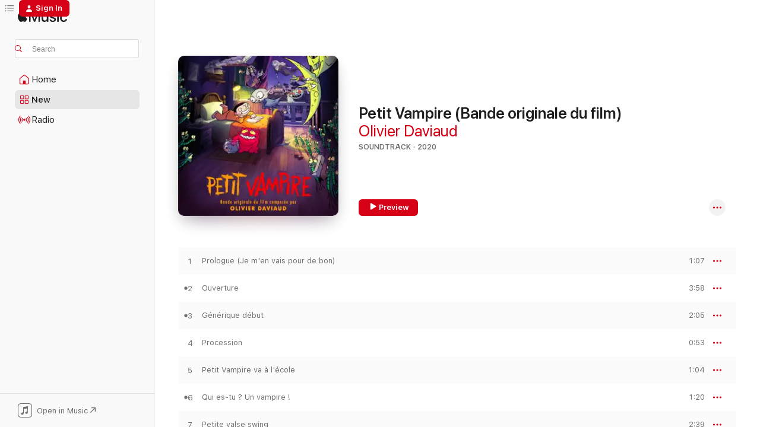

--- FILE ---
content_type: text/html
request_url: https://music.apple.com/us/album/petit-vampire-bande-originale-du-film/1535457618?at=11l9m8&uo=4&app=itunes
body_size: 21490
content:
<!DOCTYPE html>
<html dir="ltr" lang="en-US">
    <head>
        <!-- prettier-ignore -->
        <meta charset="utf-8">
        <!-- prettier-ignore -->
        <meta http-equiv="X-UA-Compatible" content="IE=edge">
        <!-- prettier-ignore -->
        <meta
            name="viewport"
            content="width=device-width,initial-scale=1,interactive-widget=resizes-content"
        >
        <!-- prettier-ignore -->
        <meta name="applicable-device" content="pc,mobile">
        <!-- prettier-ignore -->
        <meta name="referrer" content="strict-origin">
        <!-- prettier-ignore -->
        <link
            rel="apple-touch-icon"
            sizes="180x180"
            href="/assets/favicon/favicon-180.png"
        >
        <!-- prettier-ignore -->
        <link
            rel="icon"
            type="image/png"
            sizes="32x32"
            href="/assets/favicon/favicon-32.png"
        >
        <!-- prettier-ignore -->
        <link
            rel="icon"
            type="image/png"
            sizes="16x16"
            href="/assets/favicon/favicon-16.png"
        >
        <!-- prettier-ignore -->
        <link
            rel="mask-icon"
            href="/assets/favicon/favicon.svg"
            color="#fa233b"
        >
        <!-- prettier-ignore -->
        <link rel="manifest" href="/manifest.json">

        <title>‎Petit Vampire (Bande originale du film) - Album by Olivier Daviaud - Apple Music</title><!-- HEAD_svelte-1cypuwr_START --><link rel="preconnect" href="//www.apple.com/wss/fonts" crossorigin="anonymous"><link rel="stylesheet" href="//www.apple.com/wss/fonts?families=SF+Pro,v4%7CSF+Pro+Icons,v1&amp;display=swap" type="text/css" referrerpolicy="strict-origin-when-cross-origin"><!-- HEAD_svelte-1cypuwr_END --><!-- HEAD_svelte-eg3hvx_START -->    <meta name="description" content="Listen to Petit Vampire (Bande originale du film) by Olivier Daviaud on Apple Music. 2020. 28 Songs. Duration: 47 minutes."> <meta name="keywords" content="listen, Petit Vampire (Bande originale du film), Olivier Daviaud, music, singles, songs, Soundtrack, streaming music, apple music"> <link rel="canonical" href="https://music.apple.com/us/album/petit-vampire-bande-originale-du-film/1535457618">   <link rel="alternate" type="application/json+oembed" href="https://music.apple.com/api/oembed?url=https%3A%2F%2Fmusic.apple.com%2Fus%2Falbum%2Fpetit-vampire-bande-originale-du-film%2F1535457618" title="Petit Vampire (Bande originale du film) by Olivier Daviaud on Apple Music">  <meta name="al:ios:app_store_id" content="1108187390"> <meta name="al:ios:app_name" content="Apple Music"> <meta name="apple:content_id" content="1535457618"> <meta name="apple:title" content="Petit Vampire (Bande originale du film)"> <meta name="apple:description" content="Listen to Petit Vampire (Bande originale du film) by Olivier Daviaud on Apple Music. 2020. 28 Songs. Duration: 47 minutes.">   <meta property="og:title" content="Petit Vampire (Bande originale du film) by Olivier Daviaud on Apple Music"> <meta property="og:description" content="Album · 2020 · 28 Songs"> <meta property="og:site_name" content="Apple Music - Web Player"> <meta property="og:url" content="https://music.apple.com/us/album/petit-vampire-bande-originale-du-film/1535457618"> <meta property="og:image" content="https://is1-ssl.mzstatic.com/image/thumb/Music124/v4/7d/e6/43/7de643a6-6787-b44b-745f-cd174582a7e4/3663729133816_cover.jpg/1200x630bf-60.jpg"> <meta property="og:image:secure_url" content="https://is1-ssl.mzstatic.com/image/thumb/Music124/v4/7d/e6/43/7de643a6-6787-b44b-745f-cd174582a7e4/3663729133816_cover.jpg/1200x630bf-60.jpg"> <meta property="og:image:alt" content="Petit Vampire (Bande originale du film) by Olivier Daviaud on Apple Music"> <meta property="og:image:width" content="1200"> <meta property="og:image:height" content="630"> <meta property="og:image:type" content="image/jpg"> <meta property="og:type" content="music.album"> <meta property="og:locale" content="en_US">  <meta property="music:song_count" content="28"> <meta property="music:song" content="https://music.apple.com/us/song/prologue-je-men-vais-pour-de-bon/1535457621"> <meta property="music:song:preview_url:secure_url" content="https://music.apple.com/us/song/prologue-je-men-vais-pour-de-bon/1535457621"> <meta property="music:song:disc" content="1"> <meta property="music:song:duration" content="PT1M7S"> <meta property="music:song:track" content="1">  <meta property="music:song" content="https://music.apple.com/us/song/ouverture/1535457622"> <meta property="music:song:preview_url:secure_url" content="https://music.apple.com/us/song/ouverture/1535457622"> <meta property="music:song:disc" content="1"> <meta property="music:song:duration" content="PT3M58S"> <meta property="music:song:track" content="2">  <meta property="music:song" content="https://music.apple.com/us/song/g%C3%A9n%C3%A9rique-d%C3%A9but/1535457625"> <meta property="music:song:preview_url:secure_url" content="https://music.apple.com/us/song/g%C3%A9n%C3%A9rique-d%C3%A9but/1535457625"> <meta property="music:song:disc" content="1"> <meta property="music:song:duration" content="PT2M5S"> <meta property="music:song:track" content="3">  <meta property="music:song" content="https://music.apple.com/us/song/procession/1535457627"> <meta property="music:song:preview_url:secure_url" content="https://music.apple.com/us/song/procession/1535457627"> <meta property="music:song:disc" content="1"> <meta property="music:song:duration" content="PT53S"> <meta property="music:song:track" content="4">  <meta property="music:song" content="https://music.apple.com/us/song/petit-vampire-va-%C3%A0-l%C3%A9cole/1535457632"> <meta property="music:song:preview_url:secure_url" content="https://music.apple.com/us/song/petit-vampire-va-%C3%A0-l%C3%A9cole/1535457632"> <meta property="music:song:disc" content="1"> <meta property="music:song:duration" content="PT1M4S"> <meta property="music:song:track" content="5">  <meta property="music:song" content="https://music.apple.com/us/song/qui-es-tu-un-vampire/1535457634"> <meta property="music:song:preview_url:secure_url" content="https://music.apple.com/us/song/qui-es-tu-un-vampire/1535457634"> <meta property="music:song:disc" content="1"> <meta property="music:song:duration" content="PT1M20S"> <meta property="music:song:track" content="6">  <meta property="music:song" content="https://music.apple.com/us/song/petite-valse-swing/1535457635"> <meta property="music:song:preview_url:secure_url" content="https://music.apple.com/us/song/petite-valse-swing/1535457635"> <meta property="music:song:disc" content="1"> <meta property="music:song:duration" content="PT2M39S"> <meta property="music:song:track" content="7">  <meta property="music:song" content="https://music.apple.com/us/song/dans-la-lande/1535458154"> <meta property="music:song:preview_url:secure_url" content="https://music.apple.com/us/song/dans-la-lande/1535458154"> <meta property="music:song:disc" content="1"> <meta property="music:song:duration" content="PT1M42S"> <meta property="music:song:track" content="8">  <meta property="music:song" content="https://music.apple.com/us/song/le-cauchemar-de-petit-vampire/1535458157"> <meta property="music:song:preview_url:secure_url" content="https://music.apple.com/us/song/le-cauchemar-de-petit-vampire/1535458157"> <meta property="music:song:disc" content="1"> <meta property="music:song:duration" content="PT1M39S"> <meta property="music:song:track" content="9">  <meta property="music:song" content="https://music.apple.com/us/song/cache-cache-peinture/1535458161"> <meta property="music:song:preview_url:secure_url" content="https://music.apple.com/us/song/cache-cache-peinture/1535458161"> <meta property="music:song:disc" content="1"> <meta property="music:song:duration" content="PT59S"> <meta property="music:song:track" content="10">  <meta property="music:song" content="https://music.apple.com/us/song/pandora-couche-petit-vampire/1535458168"> <meta property="music:song:preview_url:secure_url" content="https://music.apple.com/us/song/pandora-couche-petit-vampire/1535458168"> <meta property="music:song:disc" content="1"> <meta property="music:song:duration" content="PT1M9S"> <meta property="music:song:track" content="11">  <meta property="music:song" content="https://music.apple.com/us/song/le-vol-des-copains/1535458172"> <meta property="music:song:preview_url:secure_url" content="https://music.apple.com/us/song/le-vol-des-copains/1535458172"> <meta property="music:song:disc" content="1"> <meta property="music:song:duration" content="PT49S"> <meta property="music:song:track" content="12">  <meta property="music:song" content="https://music.apple.com/us/song/quest-ce-quon-se-marre/1535458486"> <meta property="music:song:preview_url:secure_url" content="https://music.apple.com/us/song/quest-ce-quon-se-marre/1535458486"> <meta property="music:song:disc" content="1"> <meta property="music:song:duration" content="PT34S"> <meta property="music:song:track" content="13">  <meta property="music:song" content="https://music.apple.com/us/song/face-au-capitaine/1535458488"> <meta property="music:song:preview_url:secure_url" content="https://music.apple.com/us/song/face-au-capitaine/1535458488"> <meta property="music:song:disc" content="1"> <meta property="music:song:duration" content="PT1M36S"> <meta property="music:song:track" content="14">  <meta property="music:song" content="https://music.apple.com/us/song/la-f%C3%AAte-sur-le-bateau/1535458493"> <meta property="music:song:preview_url:secure_url" content="https://music.apple.com/us/song/la-f%C3%AAte-sur-le-bateau/1535458493"> <meta property="music:song:disc" content="1"> <meta property="music:song:duration" content="PT2M14S"> <meta property="music:song:track" content="15">  <meta property="music:song" content="https://music.apple.com/us/song/dans-les-bras-de-pandora/1535458501"> <meta property="music:song:preview_url:secure_url" content="https://music.apple.com/us/song/dans-les-bras-de-pandora/1535458501"> <meta property="music:song:disc" content="1"> <meta property="music:song:duration" content="PT57S"> <meta property="music:song:track" content="16">  <meta property="music:song" content="https://music.apple.com/us/song/incognito/1535458504"> <meta property="music:song:preview_url:secure_url" content="https://music.apple.com/us/song/incognito/1535458504"> <meta property="music:song:disc" content="1"> <meta property="music:song:duration" content="PT50S"> <meta property="music:song:track" content="17">  <meta property="music:song" content="https://music.apple.com/us/song/quest-ce-qui-arrive-%C3%A0-mon-bateau/1535458755"> <meta property="music:song:preview_url:secure_url" content="https://music.apple.com/us/song/quest-ce-qui-arrive-%C3%A0-mon-bateau/1535458755"> <meta property="music:song:disc" content="1"> <meta property="music:song:duration" content="PT1M17S"> <meta property="music:song:track" content="18">  <meta property="music:song" content="https://music.apple.com/us/song/imagine-un-beau-prince/1535458761"> <meta property="music:song:preview_url:secure_url" content="https://music.apple.com/us/song/imagine-un-beau-prince/1535458761"> <meta property="music:song:disc" content="1"> <meta property="music:song:duration" content="PT1M48S"> <meta property="music:song:track" content="19">  <meta property="music:song" content="https://music.apple.com/us/song/pourquoi-tu-renifles/1535458769"> <meta property="music:song:preview_url:secure_url" content="https://music.apple.com/us/song/pourquoi-tu-renifles/1535458769"> <meta property="music:song:disc" content="1"> <meta property="music:song:duration" content="PT1M17S"> <meta property="music:song:track" content="20">  <meta property="music:song" content="https://music.apple.com/us/song/le-bateau-senvole/1535458770"> <meta property="music:song:preview_url:secure_url" content="https://music.apple.com/us/song/le-bateau-senvole/1535458770"> <meta property="music:song:disc" content="1"> <meta property="music:song:duration" content="PT2M23S"> <meta property="music:song:track" content="21">  <meta property="music:song" content="https://music.apple.com/us/song/trop-du-bien-de-pleurer-avec-vous-marche-klezmer/1535459017"> <meta property="music:song:preview_url:secure_url" content="https://music.apple.com/us/song/trop-du-bien-de-pleurer-avec-vous-marche-klezmer/1535459017"> <meta property="music:song:disc" content="1"> <meta property="music:song:duration" content="PT2M10S"> <meta property="music:song:track" content="22">  <meta property="music:song" content="https://music.apple.com/us/song/vers-la-jonque/1535459023"> <meta property="music:song:preview_url:secure_url" content="https://music.apple.com/us/song/vers-la-jonque/1535459023"> <meta property="music:song:disc" content="1"> <meta property="music:song:duration" content="PT1M29S"> <meta property="music:song:track" content="23">  <meta property="music:song" content="https://music.apple.com/us/song/%C3%A0-labordage/1535459035"> <meta property="music:song:preview_url:secure_url" content="https://music.apple.com/us/song/%C3%A0-labordage/1535459035"> <meta property="music:song:disc" content="1"> <meta property="music:song:duration" content="PT3M49S"> <meta property="music:song:track" content="24">  <meta property="music:song" content="https://music.apple.com/us/song/le-chien-le-plus-g%C3%A9nial-du-monde/1535459139"> <meta property="music:song:preview_url:secure_url" content="https://music.apple.com/us/song/le-chien-le-plus-g%C3%A9nial-du-monde/1535459139"> <meta property="music:song:disc" content="1"> <meta property="music:song:duration" content="PT1M52S"> <meta property="music:song:track" content="25">  <meta property="music:song" content="https://music.apple.com/us/song/prince-et-princesse/1535459152"> <meta property="music:song:preview_url:secure_url" content="https://music.apple.com/us/song/prince-et-princesse/1535459152"> <meta property="music:song:disc" content="1"> <meta property="music:song:duration" content="PT1M14S"> <meta property="music:song:track" content="26">  <meta property="music:song" content="https://music.apple.com/us/song/g%C3%A9n%C3%A9rique-fin/1535459157"> <meta property="music:song:preview_url:secure_url" content="https://music.apple.com/us/song/g%C3%A9n%C3%A9rique-fin/1535459157"> <meta property="music:song:disc" content="1"> <meta property="music:song:duration" content="PT2M39S"> <meta property="music:song:track" content="27">  <meta property="music:song" content="https://music.apple.com/us/song/%C3%A9pilogue-300-ans-que-jai-10-ans/1535459159"> <meta property="music:song:preview_url:secure_url" content="https://music.apple.com/us/song/%C3%A9pilogue-300-ans-que-jai-10-ans/1535459159"> <meta property="music:song:disc" content="1"> <meta property="music:song:duration" content="PT1M19S"> <meta property="music:song:track" content="28">   <meta property="music:musician" content="https://music.apple.com/us/artist/olivier-daviaud/59488143"> <meta property="music:release_date" content="2020-10-21T00:00:00.000Z">   <meta name="twitter:title" content="Petit Vampire (Bande originale du film) by Olivier Daviaud on Apple Music"> <meta name="twitter:description" content="Album · 2020 · 28 Songs"> <meta name="twitter:site" content="@AppleMusic"> <meta name="twitter:image" content="https://is1-ssl.mzstatic.com/image/thumb/Music124/v4/7d/e6/43/7de643a6-6787-b44b-745f-cd174582a7e4/3663729133816_cover.jpg/600x600bf-60.jpg"> <meta name="twitter:image:alt" content="Petit Vampire (Bande originale du film) by Olivier Daviaud on Apple Music"> <meta name="twitter:card" content="summary">       <!-- HTML_TAG_START -->
                <script id=schema:music-album type="application/ld+json">
                    {"@context":"http://schema.org","@type":"MusicAlbum","name":"Petit Vampire (Bande originale du film)","description":"Listen to Petit Vampire (Bande originale du film) by Olivier Daviaud on Apple Music. 2020. 28 Songs. Duration: 47 minutes.","citation":[],"tracks":[{"@type":"MusicRecording","name":"Prologue (Je m'en vais pour de bon)","duration":"PT1M7S","url":"https://music.apple.com/us/song/prologue-je-men-vais-pour-de-bon/1535457621","offers":{"@type":"Offer","category":"free","price":0},"audio":{"@type":"AudioObject","potentialAction":{"@type":"ListenAction","expectsAcceptanceOf":{"@type":"Offer","category":"free"},"target":{"@type":"EntryPoint","actionPlatform":"https://music.apple.com/us/song/prologue-je-men-vais-pour-de-bon/1535457621"}},"name":"Prologue (Je m'en vais pour de bon)","contentUrl":"https://audio-ssl.itunes.apple.com/itunes-assets/AudioPreview114/v4/f9/2c/b0/f92cb0c7-18e4-8432-fed5-c23977d00200/mzaf_18147595122206395010.plus.aac.p.m4a","duration":"PT1M7S","uploadDate":"2020-10-21","thumbnailUrl":"https://is1-ssl.mzstatic.com/image/thumb/Music124/v4/7d/e6/43/7de643a6-6787-b44b-745f-cd174582a7e4/3663729133816_cover.jpg/1200x630bb.jpg"}},{"@type":"MusicRecording","name":"Ouverture","duration":"PT3M58S","url":"https://music.apple.com/us/song/ouverture/1535457622","offers":{"@type":"Offer","category":"free","price":0},"audio":{"@type":"AudioObject","potentialAction":{"@type":"ListenAction","expectsAcceptanceOf":{"@type":"Offer","category":"free"},"target":{"@type":"EntryPoint","actionPlatform":"https://music.apple.com/us/song/ouverture/1535457622"}},"name":"Ouverture","contentUrl":"https://audio-ssl.itunes.apple.com/itunes-assets/AudioPreview124/v4/b5/6e/f8/b56ef8ae-ef78-881a-37ff-dbae6670c6a6/mzaf_14696933535741102880.plus.aac.ep.m4a","duration":"PT3M58S","uploadDate":"2020-10-21","thumbnailUrl":"https://is1-ssl.mzstatic.com/image/thumb/Music124/v4/7d/e6/43/7de643a6-6787-b44b-745f-cd174582a7e4/3663729133816_cover.jpg/1200x630bb.jpg"}},{"@type":"MusicRecording","name":"Générique début","duration":"PT2M5S","url":"https://music.apple.com/us/song/g%C3%A9n%C3%A9rique-d%C3%A9but/1535457625","offers":{"@type":"Offer","category":"free","price":0},"audio":{"@type":"AudioObject","potentialAction":{"@type":"ListenAction","expectsAcceptanceOf":{"@type":"Offer","category":"free"},"target":{"@type":"EntryPoint","actionPlatform":"https://music.apple.com/us/song/g%C3%A9n%C3%A9rique-d%C3%A9but/1535457625"}},"name":"Générique début","contentUrl":"https://audio-ssl.itunes.apple.com/itunes-assets/AudioPreview124/v4/59/63/31/596331f0-7e7d-495d-8332-448d81780890/mzaf_9212010598645213443.plus.aac.p.m4a","duration":"PT2M5S","uploadDate":"2020-10-21","thumbnailUrl":"https://is1-ssl.mzstatic.com/image/thumb/Music124/v4/7d/e6/43/7de643a6-6787-b44b-745f-cd174582a7e4/3663729133816_cover.jpg/1200x630bb.jpg"}},{"@type":"MusicRecording","name":"Procession","duration":"PT53S","url":"https://music.apple.com/us/song/procession/1535457627","offers":{"@type":"Offer","category":"free","price":0},"audio":{"@type":"AudioObject","potentialAction":{"@type":"ListenAction","expectsAcceptanceOf":{"@type":"Offer","category":"free"},"target":{"@type":"EntryPoint","actionPlatform":"https://music.apple.com/us/song/procession/1535457627"}},"name":"Procession","contentUrl":"https://audio-ssl.itunes.apple.com/itunes-assets/AudioPreview124/v4/3e/9c/b2/3e9cb2c7-fea7-ecff-5a5d-b048f6ed8b6e/mzaf_9434924232905895071.plus.aac.p.m4a","duration":"PT53S","uploadDate":"2020-10-21","thumbnailUrl":"https://is1-ssl.mzstatic.com/image/thumb/Music124/v4/7d/e6/43/7de643a6-6787-b44b-745f-cd174582a7e4/3663729133816_cover.jpg/1200x630bb.jpg"}},{"@type":"MusicRecording","name":"Petit Vampire va à l'école","duration":"PT1M4S","url":"https://music.apple.com/us/song/petit-vampire-va-%C3%A0-l%C3%A9cole/1535457632","offers":{"@type":"Offer","category":"free","price":0},"audio":{"@type":"AudioObject","potentialAction":{"@type":"ListenAction","expectsAcceptanceOf":{"@type":"Offer","category":"free"},"target":{"@type":"EntryPoint","actionPlatform":"https://music.apple.com/us/song/petit-vampire-va-%C3%A0-l%C3%A9cole/1535457632"}},"name":"Petit Vampire va à l'école","contentUrl":"https://audio-ssl.itunes.apple.com/itunes-assets/AudioPreview114/v4/6c/73/ff/6c73ffc2-7317-7118-160e-cc89950fcb04/mzaf_18123988552560243031.plus.aac.p.m4a","duration":"PT1M4S","uploadDate":"2020-10-21","thumbnailUrl":"https://is1-ssl.mzstatic.com/image/thumb/Music124/v4/7d/e6/43/7de643a6-6787-b44b-745f-cd174582a7e4/3663729133816_cover.jpg/1200x630bb.jpg"}},{"@type":"MusicRecording","name":"Qui es-tu ? Un vampire !","duration":"PT1M20S","url":"https://music.apple.com/us/song/qui-es-tu-un-vampire/1535457634","offers":{"@type":"Offer","category":"free","price":0},"audio":{"@type":"AudioObject","potentialAction":{"@type":"ListenAction","expectsAcceptanceOf":{"@type":"Offer","category":"free"},"target":{"@type":"EntryPoint","actionPlatform":"https://music.apple.com/us/song/qui-es-tu-un-vampire/1535457634"}},"name":"Qui es-tu ? Un vampire !","contentUrl":"https://audio-ssl.itunes.apple.com/itunes-assets/AudioPreview124/v4/8e/f7/59/8ef759a0-61ca-78aa-663d-5d757a29a823/mzaf_14450855413052425227.plus.aac.p.m4a","duration":"PT1M20S","uploadDate":"2020-10-21","thumbnailUrl":"https://is1-ssl.mzstatic.com/image/thumb/Music124/v4/7d/e6/43/7de643a6-6787-b44b-745f-cd174582a7e4/3663729133816_cover.jpg/1200x630bb.jpg"}},{"@type":"MusicRecording","name":"Petite valse swing","duration":"PT2M39S","url":"https://music.apple.com/us/song/petite-valse-swing/1535457635","offers":{"@type":"Offer","category":"free","price":0},"audio":{"@type":"AudioObject","potentialAction":{"@type":"ListenAction","expectsAcceptanceOf":{"@type":"Offer","category":"free"},"target":{"@type":"EntryPoint","actionPlatform":"https://music.apple.com/us/song/petite-valse-swing/1535457635"}},"name":"Petite valse swing","contentUrl":"https://audio-ssl.itunes.apple.com/itunes-assets/AudioPreview114/v4/1d/f8/fd/1df8fd19-b05d-8903-8efd-07a6a10bd3a5/mzaf_2625966671262652344.plus.aac.ep.m4a","duration":"PT2M39S","uploadDate":"2020-10-21","thumbnailUrl":"https://is1-ssl.mzstatic.com/image/thumb/Music124/v4/7d/e6/43/7de643a6-6787-b44b-745f-cd174582a7e4/3663729133816_cover.jpg/1200x630bb.jpg"}},{"@type":"MusicRecording","name":"Dans la lande","duration":"PT1M42S","url":"https://music.apple.com/us/song/dans-la-lande/1535458154","offers":{"@type":"Offer","category":"free","price":0},"audio":{"@type":"AudioObject","potentialAction":{"@type":"ListenAction","expectsAcceptanceOf":{"@type":"Offer","category":"free"},"target":{"@type":"EntryPoint","actionPlatform":"https://music.apple.com/us/song/dans-la-lande/1535458154"}},"name":"Dans la lande","contentUrl":"https://audio-ssl.itunes.apple.com/itunes-assets/AudioPreview114/v4/1a/c0/df/1ac0dfe3-e9c4-8b89-26c0-d12219b972f3/mzaf_5606046276235557566.plus.aac.p.m4a","duration":"PT1M42S","uploadDate":"2020-10-21","thumbnailUrl":"https://is1-ssl.mzstatic.com/image/thumb/Music124/v4/7d/e6/43/7de643a6-6787-b44b-745f-cd174582a7e4/3663729133816_cover.jpg/1200x630bb.jpg"}},{"@type":"MusicRecording","name":"Le cauchemar de Petit Vampire","duration":"PT1M39S","url":"https://music.apple.com/us/song/le-cauchemar-de-petit-vampire/1535458157","offers":{"@type":"Offer","category":"free","price":0},"audio":{"@type":"AudioObject","potentialAction":{"@type":"ListenAction","expectsAcceptanceOf":{"@type":"Offer","category":"free"},"target":{"@type":"EntryPoint","actionPlatform":"https://music.apple.com/us/song/le-cauchemar-de-petit-vampire/1535458157"}},"name":"Le cauchemar de Petit Vampire","contentUrl":"https://audio-ssl.itunes.apple.com/itunes-assets/AudioPreview114/v4/6d/14/2e/6d142ea0-d731-6bef-4471-992f500d8b94/mzaf_3487214255162458357.plus.aac.p.m4a","duration":"PT1M39S","uploadDate":"2020-10-21","thumbnailUrl":"https://is1-ssl.mzstatic.com/image/thumb/Music124/v4/7d/e6/43/7de643a6-6787-b44b-745f-cd174582a7e4/3663729133816_cover.jpg/1200x630bb.jpg"}},{"@type":"MusicRecording","name":"Cache-cache peinture","duration":"PT59S","url":"https://music.apple.com/us/song/cache-cache-peinture/1535458161","offers":{"@type":"Offer","category":"free","price":0},"audio":{"@type":"AudioObject","potentialAction":{"@type":"ListenAction","expectsAcceptanceOf":{"@type":"Offer","category":"free"},"target":{"@type":"EntryPoint","actionPlatform":"https://music.apple.com/us/song/cache-cache-peinture/1535458161"}},"name":"Cache-cache peinture","contentUrl":"https://audio-ssl.itunes.apple.com/itunes-assets/AudioPreview114/v4/d7/af/ba/d7afbaab-ee7f-f5bc-627f-07d9d3099cb7/mzaf_10854270488247097437.plus.aac.p.m4a","duration":"PT59S","uploadDate":"2020-10-21","thumbnailUrl":"https://is1-ssl.mzstatic.com/image/thumb/Music124/v4/7d/e6/43/7de643a6-6787-b44b-745f-cd174582a7e4/3663729133816_cover.jpg/1200x630bb.jpg"}},{"@type":"MusicRecording","name":"Pandora couche Petit Vampire","duration":"PT1M9S","url":"https://music.apple.com/us/song/pandora-couche-petit-vampire/1535458168","offers":{"@type":"Offer","category":"free","price":0},"audio":{"@type":"AudioObject","potentialAction":{"@type":"ListenAction","expectsAcceptanceOf":{"@type":"Offer","category":"free"},"target":{"@type":"EntryPoint","actionPlatform":"https://music.apple.com/us/song/pandora-couche-petit-vampire/1535458168"}},"name":"Pandora couche Petit Vampire","contentUrl":"https://audio-ssl.itunes.apple.com/itunes-assets/AudioPreview114/v4/aa/bb/58/aabb587c-25dc-e17d-1bd4-3df2f8d32880/mzaf_4980927628435386160.plus.aac.p.m4a","duration":"PT1M9S","uploadDate":"2020-10-21","thumbnailUrl":"https://is1-ssl.mzstatic.com/image/thumb/Music124/v4/7d/e6/43/7de643a6-6787-b44b-745f-cd174582a7e4/3663729133816_cover.jpg/1200x630bb.jpg"}},{"@type":"MusicRecording","name":"Le vol des copains","duration":"PT49S","url":"https://music.apple.com/us/song/le-vol-des-copains/1535458172","offers":{"@type":"Offer","category":"free","price":0},"audio":{"@type":"AudioObject","potentialAction":{"@type":"ListenAction","expectsAcceptanceOf":{"@type":"Offer","category":"free"},"target":{"@type":"EntryPoint","actionPlatform":"https://music.apple.com/us/song/le-vol-des-copains/1535458172"}},"name":"Le vol des copains","contentUrl":"https://audio-ssl.itunes.apple.com/itunes-assets/AudioPreview114/v4/80/70/3f/80703f06-5d61-b214-9ed3-5dc77d6e4f22/mzaf_16308370395996918054.plus.aac.p.m4a","duration":"PT49S","uploadDate":"2020-10-21","thumbnailUrl":"https://is1-ssl.mzstatic.com/image/thumb/Music124/v4/7d/e6/43/7de643a6-6787-b44b-745f-cd174582a7e4/3663729133816_cover.jpg/1200x630bb.jpg"}},{"@type":"MusicRecording","name":"Qu'est-ce qu'on se marre","duration":"PT34S","url":"https://music.apple.com/us/song/quest-ce-quon-se-marre/1535458486","offers":{"@type":"Offer","category":"free","price":0},"audio":{"@type":"AudioObject","potentialAction":{"@type":"ListenAction","expectsAcceptanceOf":{"@type":"Offer","category":"free"},"target":{"@type":"EntryPoint","actionPlatform":"https://music.apple.com/us/song/quest-ce-quon-se-marre/1535458486"}},"name":"Qu'est-ce qu'on se marre","contentUrl":"https://audio-ssl.itunes.apple.com/itunes-assets/AudioPreview114/v4/b4/eb/43/b4eb43bd-ab18-fc87-a9d0-5dfb82289bde/mzaf_647247588237731865.plus.aac.p.m4a","duration":"PT34S","uploadDate":"2020-10-21","thumbnailUrl":"https://is1-ssl.mzstatic.com/image/thumb/Music124/v4/7d/e6/43/7de643a6-6787-b44b-745f-cd174582a7e4/3663729133816_cover.jpg/1200x630bb.jpg"}},{"@type":"MusicRecording","name":"Face au capitaine","duration":"PT1M36S","url":"https://music.apple.com/us/song/face-au-capitaine/1535458488","offers":{"@type":"Offer","category":"free","price":0},"audio":{"@type":"AudioObject","potentialAction":{"@type":"ListenAction","expectsAcceptanceOf":{"@type":"Offer","category":"free"},"target":{"@type":"EntryPoint","actionPlatform":"https://music.apple.com/us/song/face-au-capitaine/1535458488"}},"name":"Face au capitaine","contentUrl":"https://audio-ssl.itunes.apple.com/itunes-assets/AudioPreview114/v4/06/bc/54/06bc54d7-fa76-5769-2798-d828197bb216/mzaf_13704543240950552586.plus.aac.p.m4a","duration":"PT1M36S","uploadDate":"2020-10-21","thumbnailUrl":"https://is1-ssl.mzstatic.com/image/thumb/Music124/v4/7d/e6/43/7de643a6-6787-b44b-745f-cd174582a7e4/3663729133816_cover.jpg/1200x630bb.jpg"}},{"@type":"MusicRecording","name":"La fête sur le bateau","duration":"PT2M14S","url":"https://music.apple.com/us/song/la-f%C3%AAte-sur-le-bateau/1535458493","offers":{"@type":"Offer","category":"free","price":0},"audio":{"@type":"AudioObject","potentialAction":{"@type":"ListenAction","expectsAcceptanceOf":{"@type":"Offer","category":"free"},"target":{"@type":"EntryPoint","actionPlatform":"https://music.apple.com/us/song/la-f%C3%AAte-sur-le-bateau/1535458493"}},"name":"La fête sur le bateau","contentUrl":"https://audio-ssl.itunes.apple.com/itunes-assets/AudioPreview114/v4/25/55/a1/2555a10b-1eee-4451-6c37-de66f6abfa71/mzaf_8808611443930536889.plus.aac.p.m4a","duration":"PT2M14S","uploadDate":"2020-10-21","thumbnailUrl":"https://is1-ssl.mzstatic.com/image/thumb/Music124/v4/7d/e6/43/7de643a6-6787-b44b-745f-cd174582a7e4/3663729133816_cover.jpg/1200x630bb.jpg"}},{"@type":"MusicRecording","name":"Dans les bras de Pandora","duration":"PT57S","url":"https://music.apple.com/us/song/dans-les-bras-de-pandora/1535458501","offers":{"@type":"Offer","category":"free","price":0},"audio":{"@type":"AudioObject","potentialAction":{"@type":"ListenAction","expectsAcceptanceOf":{"@type":"Offer","category":"free"},"target":{"@type":"EntryPoint","actionPlatform":"https://music.apple.com/us/song/dans-les-bras-de-pandora/1535458501"}},"name":"Dans les bras de Pandora","contentUrl":"https://audio-ssl.itunes.apple.com/itunes-assets/AudioPreview114/v4/c0/48/a4/c048a468-0c9c-ec61-0c6d-7aa46746daed/mzaf_13034589425443649043.plus.aac.p.m4a","duration":"PT57S","uploadDate":"2020-10-21","thumbnailUrl":"https://is1-ssl.mzstatic.com/image/thumb/Music124/v4/7d/e6/43/7de643a6-6787-b44b-745f-cd174582a7e4/3663729133816_cover.jpg/1200x630bb.jpg"}},{"@type":"MusicRecording","name":"Incognito","duration":"PT50S","url":"https://music.apple.com/us/song/incognito/1535458504","offers":{"@type":"Offer","category":"free","price":0},"audio":{"@type":"AudioObject","potentialAction":{"@type":"ListenAction","expectsAcceptanceOf":{"@type":"Offer","category":"free"},"target":{"@type":"EntryPoint","actionPlatform":"https://music.apple.com/us/song/incognito/1535458504"}},"name":"Incognito","contentUrl":"https://audio-ssl.itunes.apple.com/itunes-assets/AudioPreview124/v4/49/ab/99/49ab9975-373c-2f77-3c6d-f62e3d4fa3f2/mzaf_10539885381966604298.plus.aac.p.m4a","duration":"PT50S","uploadDate":"2020-10-21","thumbnailUrl":"https://is1-ssl.mzstatic.com/image/thumb/Music124/v4/7d/e6/43/7de643a6-6787-b44b-745f-cd174582a7e4/3663729133816_cover.jpg/1200x630bb.jpg"}},{"@type":"MusicRecording","name":"Qu'est-ce qui arrive à mon bateau ?","duration":"PT1M17S","url":"https://music.apple.com/us/song/quest-ce-qui-arrive-%C3%A0-mon-bateau/1535458755","offers":{"@type":"Offer","category":"free","price":0},"audio":{"@type":"AudioObject","potentialAction":{"@type":"ListenAction","expectsAcceptanceOf":{"@type":"Offer","category":"free"},"target":{"@type":"EntryPoint","actionPlatform":"https://music.apple.com/us/song/quest-ce-qui-arrive-%C3%A0-mon-bateau/1535458755"}},"name":"Qu'est-ce qui arrive à mon bateau ?","contentUrl":"https://audio-ssl.itunes.apple.com/itunes-assets/AudioPreview114/v4/1b/29/d8/1b29d826-376e-1919-0298-9d658148776f/mzaf_6957607659194942923.plus.aac.p.m4a","duration":"PT1M17S","uploadDate":"2020-10-21","thumbnailUrl":"https://is1-ssl.mzstatic.com/image/thumb/Music124/v4/7d/e6/43/7de643a6-6787-b44b-745f-cd174582a7e4/3663729133816_cover.jpg/1200x630bb.jpg"}},{"@type":"MusicRecording","name":"Imagine un beau prince","duration":"PT1M48S","url":"https://music.apple.com/us/song/imagine-un-beau-prince/1535458761","offers":{"@type":"Offer","category":"free","price":0},"audio":{"@type":"AudioObject","potentialAction":{"@type":"ListenAction","expectsAcceptanceOf":{"@type":"Offer","category":"free"},"target":{"@type":"EntryPoint","actionPlatform":"https://music.apple.com/us/song/imagine-un-beau-prince/1535458761"}},"name":"Imagine un beau prince","contentUrl":"https://audio-ssl.itunes.apple.com/itunes-assets/AudioPreview114/v4/05/e9/06/05e906ac-1f11-c43d-5e96-8a2ead24d968/mzaf_11066528265862219474.plus.aac.p.m4a","duration":"PT1M48S","uploadDate":"2020-10-21","thumbnailUrl":"https://is1-ssl.mzstatic.com/image/thumb/Music124/v4/7d/e6/43/7de643a6-6787-b44b-745f-cd174582a7e4/3663729133816_cover.jpg/1200x630bb.jpg"}},{"@type":"MusicRecording","name":"Pourquoi tu renifles ?","duration":"PT1M17S","url":"https://music.apple.com/us/song/pourquoi-tu-renifles/1535458769","offers":{"@type":"Offer","category":"free","price":0},"audio":{"@type":"AudioObject","potentialAction":{"@type":"ListenAction","expectsAcceptanceOf":{"@type":"Offer","category":"free"},"target":{"@type":"EntryPoint","actionPlatform":"https://music.apple.com/us/song/pourquoi-tu-renifles/1535458769"}},"name":"Pourquoi tu renifles ?","contentUrl":"https://audio-ssl.itunes.apple.com/itunes-assets/AudioPreview124/v4/61/2b/43/612b4319-6352-4324-0bcc-03a5cd4bec7c/mzaf_11389125050287924355.plus.aac.p.m4a","duration":"PT1M17S","uploadDate":"2020-10-21","thumbnailUrl":"https://is1-ssl.mzstatic.com/image/thumb/Music124/v4/7d/e6/43/7de643a6-6787-b44b-745f-cd174582a7e4/3663729133816_cover.jpg/1200x630bb.jpg"}},{"@type":"MusicRecording","name":"Le bateau s'envole","duration":"PT2M23S","url":"https://music.apple.com/us/song/le-bateau-senvole/1535458770","offers":{"@type":"Offer","category":"free","price":0},"audio":{"@type":"AudioObject","potentialAction":{"@type":"ListenAction","expectsAcceptanceOf":{"@type":"Offer","category":"free"},"target":{"@type":"EntryPoint","actionPlatform":"https://music.apple.com/us/song/le-bateau-senvole/1535458770"}},"name":"Le bateau s'envole","contentUrl":"https://audio-ssl.itunes.apple.com/itunes-assets/AudioPreview114/v4/43/48/f8/4348f806-2657-734d-842b-893837dea6d9/mzaf_15560722759567509970.plus.aac.p.m4a","duration":"PT2M23S","uploadDate":"2020-10-21","thumbnailUrl":"https://is1-ssl.mzstatic.com/image/thumb/Music124/v4/7d/e6/43/7de643a6-6787-b44b-745f-cd174582a7e4/3663729133816_cover.jpg/1200x630bb.jpg"}},{"@type":"MusicRecording","name":"Trop du bien de pleurer avec vous (Marche Klezmer)","duration":"PT2M10S","url":"https://music.apple.com/us/song/trop-du-bien-de-pleurer-avec-vous-marche-klezmer/1535459017","offers":{"@type":"Offer","category":"free","price":0},"audio":{"@type":"AudioObject","potentialAction":{"@type":"ListenAction","expectsAcceptanceOf":{"@type":"Offer","category":"free"},"target":{"@type":"EntryPoint","actionPlatform":"https://music.apple.com/us/song/trop-du-bien-de-pleurer-avec-vous-marche-klezmer/1535459017"}},"name":"Trop du bien de pleurer avec vous (Marche Klezmer)","contentUrl":"https://audio-ssl.itunes.apple.com/itunes-assets/AudioPreview124/v4/bd/48/74/bd4874b3-1330-e8e5-280b-40b5eb4306b4/mzaf_4148084451367157145.plus.aac.p.m4a","duration":"PT2M10S","uploadDate":"2020-10-21","thumbnailUrl":"https://is1-ssl.mzstatic.com/image/thumb/Music124/v4/7d/e6/43/7de643a6-6787-b44b-745f-cd174582a7e4/3663729133816_cover.jpg/1200x630bb.jpg"}},{"@type":"MusicRecording","name":"Vers la jonque","duration":"PT1M29S","url":"https://music.apple.com/us/song/vers-la-jonque/1535459023","offers":{"@type":"Offer","category":"free","price":0},"audio":{"@type":"AudioObject","potentialAction":{"@type":"ListenAction","expectsAcceptanceOf":{"@type":"Offer","category":"free"},"target":{"@type":"EntryPoint","actionPlatform":"https://music.apple.com/us/song/vers-la-jonque/1535459023"}},"name":"Vers la jonque","contentUrl":"https://audio-ssl.itunes.apple.com/itunes-assets/AudioPreview124/v4/ec/fd/82/ecfd82ee-f337-7475-e297-28c307a17b6a/mzaf_5435493327649308441.plus.aac.p.m4a","duration":"PT1M29S","uploadDate":"2020-10-21","thumbnailUrl":"https://is1-ssl.mzstatic.com/image/thumb/Music124/v4/7d/e6/43/7de643a6-6787-b44b-745f-cd174582a7e4/3663729133816_cover.jpg/1200x630bb.jpg"}},{"@type":"MusicRecording","name":"À l'abordage !","duration":"PT3M49S","url":"https://music.apple.com/us/song/%C3%A0-labordage/1535459035","offers":{"@type":"Offer","category":"free","price":0},"audio":{"@type":"AudioObject","potentialAction":{"@type":"ListenAction","expectsAcceptanceOf":{"@type":"Offer","category":"free"},"target":{"@type":"EntryPoint","actionPlatform":"https://music.apple.com/us/song/%C3%A0-labordage/1535459035"}},"name":"À l'abordage !","contentUrl":"https://audio-ssl.itunes.apple.com/itunes-assets/AudioPreview114/v4/e8/47/0b/e8470b18-df97-57fe-22e9-3678516c81f7/mzaf_4553647552886767120.plus.aac.ep.m4a","duration":"PT3M49S","uploadDate":"2020-10-21","thumbnailUrl":"https://is1-ssl.mzstatic.com/image/thumb/Music124/v4/7d/e6/43/7de643a6-6787-b44b-745f-cd174582a7e4/3663729133816_cover.jpg/1200x630bb.jpg"}},{"@type":"MusicRecording","name":"Le chien le plus génial du monde","duration":"PT1M52S","url":"https://music.apple.com/us/song/le-chien-le-plus-g%C3%A9nial-du-monde/1535459139","offers":{"@type":"Offer","category":"free","price":0},"audio":{"@type":"AudioObject","potentialAction":{"@type":"ListenAction","expectsAcceptanceOf":{"@type":"Offer","category":"free"},"target":{"@type":"EntryPoint","actionPlatform":"https://music.apple.com/us/song/le-chien-le-plus-g%C3%A9nial-du-monde/1535459139"}},"name":"Le chien le plus génial du monde","contentUrl":"https://audio-ssl.itunes.apple.com/itunes-assets/AudioPreview114/v4/88/f1/2a/88f12a23-1e06-15e0-82d1-72be5b5a2b6d/mzaf_13112690618386615086.plus.aac.p.m4a","duration":"PT1M52S","uploadDate":"2020-10-21","thumbnailUrl":"https://is1-ssl.mzstatic.com/image/thumb/Music124/v4/7d/e6/43/7de643a6-6787-b44b-745f-cd174582a7e4/3663729133816_cover.jpg/1200x630bb.jpg"}},{"@type":"MusicRecording","name":"Prince et princesse","duration":"PT1M14S","url":"https://music.apple.com/us/song/prince-et-princesse/1535459152","offers":{"@type":"Offer","category":"free","price":0},"audio":{"@type":"AudioObject","potentialAction":{"@type":"ListenAction","expectsAcceptanceOf":{"@type":"Offer","category":"free"},"target":{"@type":"EntryPoint","actionPlatform":"https://music.apple.com/us/song/prince-et-princesse/1535459152"}},"name":"Prince et princesse","contentUrl":"https://audio-ssl.itunes.apple.com/itunes-assets/AudioPreview114/v4/b5/c8/be/b5c8be60-d4f2-3a88-b9e1-d9527a3de7a4/mzaf_9229029829660655918.plus.aac.p.m4a","duration":"PT1M14S","uploadDate":"2020-10-21","thumbnailUrl":"https://is1-ssl.mzstatic.com/image/thumb/Music124/v4/7d/e6/43/7de643a6-6787-b44b-745f-cd174582a7e4/3663729133816_cover.jpg/1200x630bb.jpg"}},{"@type":"MusicRecording","name":"Générique fin","duration":"PT2M39S","url":"https://music.apple.com/us/song/g%C3%A9n%C3%A9rique-fin/1535459157","offers":{"@type":"Offer","category":"free","price":0},"audio":{"@type":"AudioObject","potentialAction":{"@type":"ListenAction","expectsAcceptanceOf":{"@type":"Offer","category":"free"},"target":{"@type":"EntryPoint","actionPlatform":"https://music.apple.com/us/song/g%C3%A9n%C3%A9rique-fin/1535459157"}},"name":"Générique fin","contentUrl":"https://audio-ssl.itunes.apple.com/itunes-assets/AudioPreview124/v4/51/89/70/51897033-adaf-4d07-b497-01c8a4263d02/mzaf_5932502698356022114.plus.aac.ep.m4a","duration":"PT2M39S","uploadDate":"2020-10-21","thumbnailUrl":"https://is1-ssl.mzstatic.com/image/thumb/Music124/v4/7d/e6/43/7de643a6-6787-b44b-745f-cd174582a7e4/3663729133816_cover.jpg/1200x630bb.jpg"}},{"@type":"MusicRecording","name":"Épilogue (300 ans que j'ai 10 ans)","duration":"PT1M19S","url":"https://music.apple.com/us/song/%C3%A9pilogue-300-ans-que-jai-10-ans/1535459159","offers":{"@type":"Offer","category":"free","price":0},"audio":{"@type":"AudioObject","potentialAction":{"@type":"ListenAction","expectsAcceptanceOf":{"@type":"Offer","category":"free"},"target":{"@type":"EntryPoint","actionPlatform":"https://music.apple.com/us/song/%C3%A9pilogue-300-ans-que-jai-10-ans/1535459159"}},"name":"Épilogue (300 ans que j'ai 10 ans)","contentUrl":"https://audio-ssl.itunes.apple.com/itunes-assets/AudioPreview114/v4/d4/d1/b2/d4d1b2ec-0fcf-d79f-d710-c708baecaac3/mzaf_985888366709123976.plus.aac.p.m4a","duration":"PT1M19S","uploadDate":"2020-10-21","thumbnailUrl":"https://is1-ssl.mzstatic.com/image/thumb/Music124/v4/7d/e6/43/7de643a6-6787-b44b-745f-cd174582a7e4/3663729133816_cover.jpg/1200x630bb.jpg"}}],"workExample":[{"@type":"MusicAlbum","image":"https://is1-ssl.mzstatic.com/image/thumb/Music/89/49/29/mzi.zgffzzze.jpg/1200x630bb.jpg","url":"https://music.apple.com/us/album/le-chat-du-rabbin-la-bande-originale-du-film/435714446","name":"Le Chat du Rabbin (La bande originale du film)"},{"@type":"MusicAlbum","image":"https://is1-ssl.mzstatic.com/image/thumb/Music123/v4/06/e1/4f/06e14f0d-932e-28cd-e5bd-efd5189c1d31/886447653296.jpg/1200x630bb.jpg","url":"https://music.apple.com/us/album/norv%C3%A8ge-lappel-du-merveilleux/1458364817","name":"Norvège : l'appel du merveilleux"},{"@type":"MusicAlbum","image":"https://is1-ssl.mzstatic.com/image/thumb/Music114/v4/5a/af/4e/5aaf4e81-896a-5141-7b74-e2063d65ca14/3663729075079_cover.jpg/1200x630bb.jpg","url":"https://music.apple.com/us/album/la-derni%C3%A8re-folie-de-claire-darling-bande-originale-du-film/1451300472","name":"La dernière folie de Claire Darling (Bande originale du film)"},{"@type":"MusicAlbum","image":"https://is1-ssl.mzstatic.com/image/thumb/Music124/v4/ba/24/9f/ba249ff0-6a69-7497-4184-2f2f62fb44de/3663729138385_cover.jpg/1200x630bb.jpg","url":"https://music.apple.com/us/album/sardine-de-lespace-bande-originale-de-la-s%C3%A9rie/1538998952","name":"Sardine de l'espace (Bande originale de la série)"},{"@type":"MusicAlbum","image":"https://is1-ssl.mzstatic.com/image/thumb/Music221/v4/ba/90/7b/ba907bc1-a17e-7180-55cb-89dc4b0a47dc/3663729359674_cover.jpg/1200x630bb.jpg","url":"https://music.apple.com/us/album/larm%C3%A9e-des-romantiques-bande-originale-de-la-s%C3%A9rie/1788951675","name":"L'Armée des Romantiques (Bande originale de la série)"},{"@type":"MusicRecording","name":"Prologue (Je m'en vais pour de bon)","duration":"PT1M7S","url":"https://music.apple.com/us/song/prologue-je-men-vais-pour-de-bon/1535457621","offers":{"@type":"Offer","category":"free","price":0},"audio":{"@type":"AudioObject","potentialAction":{"@type":"ListenAction","expectsAcceptanceOf":{"@type":"Offer","category":"free"},"target":{"@type":"EntryPoint","actionPlatform":"https://music.apple.com/us/song/prologue-je-men-vais-pour-de-bon/1535457621"}},"name":"Prologue (Je m'en vais pour de bon)","contentUrl":"https://audio-ssl.itunes.apple.com/itunes-assets/AudioPreview114/v4/f9/2c/b0/f92cb0c7-18e4-8432-fed5-c23977d00200/mzaf_18147595122206395010.plus.aac.p.m4a","duration":"PT1M7S","uploadDate":"2020-10-21","thumbnailUrl":"https://is1-ssl.mzstatic.com/image/thumb/Music124/v4/7d/e6/43/7de643a6-6787-b44b-745f-cd174582a7e4/3663729133816_cover.jpg/1200x630bb.jpg"}},{"@type":"MusicRecording","name":"Ouverture","duration":"PT3M58S","url":"https://music.apple.com/us/song/ouverture/1535457622","offers":{"@type":"Offer","category":"free","price":0},"audio":{"@type":"AudioObject","potentialAction":{"@type":"ListenAction","expectsAcceptanceOf":{"@type":"Offer","category":"free"},"target":{"@type":"EntryPoint","actionPlatform":"https://music.apple.com/us/song/ouverture/1535457622"}},"name":"Ouverture","contentUrl":"https://audio-ssl.itunes.apple.com/itunes-assets/AudioPreview124/v4/b5/6e/f8/b56ef8ae-ef78-881a-37ff-dbae6670c6a6/mzaf_14696933535741102880.plus.aac.ep.m4a","duration":"PT3M58S","uploadDate":"2020-10-21","thumbnailUrl":"https://is1-ssl.mzstatic.com/image/thumb/Music124/v4/7d/e6/43/7de643a6-6787-b44b-745f-cd174582a7e4/3663729133816_cover.jpg/1200x630bb.jpg"}},{"@type":"MusicRecording","name":"Générique début","duration":"PT2M5S","url":"https://music.apple.com/us/song/g%C3%A9n%C3%A9rique-d%C3%A9but/1535457625","offers":{"@type":"Offer","category":"free","price":0},"audio":{"@type":"AudioObject","potentialAction":{"@type":"ListenAction","expectsAcceptanceOf":{"@type":"Offer","category":"free"},"target":{"@type":"EntryPoint","actionPlatform":"https://music.apple.com/us/song/g%C3%A9n%C3%A9rique-d%C3%A9but/1535457625"}},"name":"Générique début","contentUrl":"https://audio-ssl.itunes.apple.com/itunes-assets/AudioPreview124/v4/59/63/31/596331f0-7e7d-495d-8332-448d81780890/mzaf_9212010598645213443.plus.aac.p.m4a","duration":"PT2M5S","uploadDate":"2020-10-21","thumbnailUrl":"https://is1-ssl.mzstatic.com/image/thumb/Music124/v4/7d/e6/43/7de643a6-6787-b44b-745f-cd174582a7e4/3663729133816_cover.jpg/1200x630bb.jpg"}},{"@type":"MusicRecording","name":"Procession","duration":"PT53S","url":"https://music.apple.com/us/song/procession/1535457627","offers":{"@type":"Offer","category":"free","price":0},"audio":{"@type":"AudioObject","potentialAction":{"@type":"ListenAction","expectsAcceptanceOf":{"@type":"Offer","category":"free"},"target":{"@type":"EntryPoint","actionPlatform":"https://music.apple.com/us/song/procession/1535457627"}},"name":"Procession","contentUrl":"https://audio-ssl.itunes.apple.com/itunes-assets/AudioPreview124/v4/3e/9c/b2/3e9cb2c7-fea7-ecff-5a5d-b048f6ed8b6e/mzaf_9434924232905895071.plus.aac.p.m4a","duration":"PT53S","uploadDate":"2020-10-21","thumbnailUrl":"https://is1-ssl.mzstatic.com/image/thumb/Music124/v4/7d/e6/43/7de643a6-6787-b44b-745f-cd174582a7e4/3663729133816_cover.jpg/1200x630bb.jpg"}},{"@type":"MusicRecording","name":"Petit Vampire va à l'école","duration":"PT1M4S","url":"https://music.apple.com/us/song/petit-vampire-va-%C3%A0-l%C3%A9cole/1535457632","offers":{"@type":"Offer","category":"free","price":0},"audio":{"@type":"AudioObject","potentialAction":{"@type":"ListenAction","expectsAcceptanceOf":{"@type":"Offer","category":"free"},"target":{"@type":"EntryPoint","actionPlatform":"https://music.apple.com/us/song/petit-vampire-va-%C3%A0-l%C3%A9cole/1535457632"}},"name":"Petit Vampire va à l'école","contentUrl":"https://audio-ssl.itunes.apple.com/itunes-assets/AudioPreview114/v4/6c/73/ff/6c73ffc2-7317-7118-160e-cc89950fcb04/mzaf_18123988552560243031.plus.aac.p.m4a","duration":"PT1M4S","uploadDate":"2020-10-21","thumbnailUrl":"https://is1-ssl.mzstatic.com/image/thumb/Music124/v4/7d/e6/43/7de643a6-6787-b44b-745f-cd174582a7e4/3663729133816_cover.jpg/1200x630bb.jpg"}},{"@type":"MusicRecording","name":"Qui es-tu ? Un vampire !","duration":"PT1M20S","url":"https://music.apple.com/us/song/qui-es-tu-un-vampire/1535457634","offers":{"@type":"Offer","category":"free","price":0},"audio":{"@type":"AudioObject","potentialAction":{"@type":"ListenAction","expectsAcceptanceOf":{"@type":"Offer","category":"free"},"target":{"@type":"EntryPoint","actionPlatform":"https://music.apple.com/us/song/qui-es-tu-un-vampire/1535457634"}},"name":"Qui es-tu ? Un vampire !","contentUrl":"https://audio-ssl.itunes.apple.com/itunes-assets/AudioPreview124/v4/8e/f7/59/8ef759a0-61ca-78aa-663d-5d757a29a823/mzaf_14450855413052425227.plus.aac.p.m4a","duration":"PT1M20S","uploadDate":"2020-10-21","thumbnailUrl":"https://is1-ssl.mzstatic.com/image/thumb/Music124/v4/7d/e6/43/7de643a6-6787-b44b-745f-cd174582a7e4/3663729133816_cover.jpg/1200x630bb.jpg"}},{"@type":"MusicRecording","name":"Petite valse swing","duration":"PT2M39S","url":"https://music.apple.com/us/song/petite-valse-swing/1535457635","offers":{"@type":"Offer","category":"free","price":0},"audio":{"@type":"AudioObject","potentialAction":{"@type":"ListenAction","expectsAcceptanceOf":{"@type":"Offer","category":"free"},"target":{"@type":"EntryPoint","actionPlatform":"https://music.apple.com/us/song/petite-valse-swing/1535457635"}},"name":"Petite valse swing","contentUrl":"https://audio-ssl.itunes.apple.com/itunes-assets/AudioPreview114/v4/1d/f8/fd/1df8fd19-b05d-8903-8efd-07a6a10bd3a5/mzaf_2625966671262652344.plus.aac.ep.m4a","duration":"PT2M39S","uploadDate":"2020-10-21","thumbnailUrl":"https://is1-ssl.mzstatic.com/image/thumb/Music124/v4/7d/e6/43/7de643a6-6787-b44b-745f-cd174582a7e4/3663729133816_cover.jpg/1200x630bb.jpg"}},{"@type":"MusicRecording","name":"Dans la lande","duration":"PT1M42S","url":"https://music.apple.com/us/song/dans-la-lande/1535458154","offers":{"@type":"Offer","category":"free","price":0},"audio":{"@type":"AudioObject","potentialAction":{"@type":"ListenAction","expectsAcceptanceOf":{"@type":"Offer","category":"free"},"target":{"@type":"EntryPoint","actionPlatform":"https://music.apple.com/us/song/dans-la-lande/1535458154"}},"name":"Dans la lande","contentUrl":"https://audio-ssl.itunes.apple.com/itunes-assets/AudioPreview114/v4/1a/c0/df/1ac0dfe3-e9c4-8b89-26c0-d12219b972f3/mzaf_5606046276235557566.plus.aac.p.m4a","duration":"PT1M42S","uploadDate":"2020-10-21","thumbnailUrl":"https://is1-ssl.mzstatic.com/image/thumb/Music124/v4/7d/e6/43/7de643a6-6787-b44b-745f-cd174582a7e4/3663729133816_cover.jpg/1200x630bb.jpg"}},{"@type":"MusicRecording","name":"Le cauchemar de Petit Vampire","duration":"PT1M39S","url":"https://music.apple.com/us/song/le-cauchemar-de-petit-vampire/1535458157","offers":{"@type":"Offer","category":"free","price":0},"audio":{"@type":"AudioObject","potentialAction":{"@type":"ListenAction","expectsAcceptanceOf":{"@type":"Offer","category":"free"},"target":{"@type":"EntryPoint","actionPlatform":"https://music.apple.com/us/song/le-cauchemar-de-petit-vampire/1535458157"}},"name":"Le cauchemar de Petit Vampire","contentUrl":"https://audio-ssl.itunes.apple.com/itunes-assets/AudioPreview114/v4/6d/14/2e/6d142ea0-d731-6bef-4471-992f500d8b94/mzaf_3487214255162458357.plus.aac.p.m4a","duration":"PT1M39S","uploadDate":"2020-10-21","thumbnailUrl":"https://is1-ssl.mzstatic.com/image/thumb/Music124/v4/7d/e6/43/7de643a6-6787-b44b-745f-cd174582a7e4/3663729133816_cover.jpg/1200x630bb.jpg"}},{"@type":"MusicRecording","name":"Cache-cache peinture","duration":"PT59S","url":"https://music.apple.com/us/song/cache-cache-peinture/1535458161","offers":{"@type":"Offer","category":"free","price":0},"audio":{"@type":"AudioObject","potentialAction":{"@type":"ListenAction","expectsAcceptanceOf":{"@type":"Offer","category":"free"},"target":{"@type":"EntryPoint","actionPlatform":"https://music.apple.com/us/song/cache-cache-peinture/1535458161"}},"name":"Cache-cache peinture","contentUrl":"https://audio-ssl.itunes.apple.com/itunes-assets/AudioPreview114/v4/d7/af/ba/d7afbaab-ee7f-f5bc-627f-07d9d3099cb7/mzaf_10854270488247097437.plus.aac.p.m4a","duration":"PT59S","uploadDate":"2020-10-21","thumbnailUrl":"https://is1-ssl.mzstatic.com/image/thumb/Music124/v4/7d/e6/43/7de643a6-6787-b44b-745f-cd174582a7e4/3663729133816_cover.jpg/1200x630bb.jpg"}},{"@type":"MusicRecording","name":"Pandora couche Petit Vampire","duration":"PT1M9S","url":"https://music.apple.com/us/song/pandora-couche-petit-vampire/1535458168","offers":{"@type":"Offer","category":"free","price":0},"audio":{"@type":"AudioObject","potentialAction":{"@type":"ListenAction","expectsAcceptanceOf":{"@type":"Offer","category":"free"},"target":{"@type":"EntryPoint","actionPlatform":"https://music.apple.com/us/song/pandora-couche-petit-vampire/1535458168"}},"name":"Pandora couche Petit Vampire","contentUrl":"https://audio-ssl.itunes.apple.com/itunes-assets/AudioPreview114/v4/aa/bb/58/aabb587c-25dc-e17d-1bd4-3df2f8d32880/mzaf_4980927628435386160.plus.aac.p.m4a","duration":"PT1M9S","uploadDate":"2020-10-21","thumbnailUrl":"https://is1-ssl.mzstatic.com/image/thumb/Music124/v4/7d/e6/43/7de643a6-6787-b44b-745f-cd174582a7e4/3663729133816_cover.jpg/1200x630bb.jpg"}},{"@type":"MusicRecording","name":"Le vol des copains","duration":"PT49S","url":"https://music.apple.com/us/song/le-vol-des-copains/1535458172","offers":{"@type":"Offer","category":"free","price":0},"audio":{"@type":"AudioObject","potentialAction":{"@type":"ListenAction","expectsAcceptanceOf":{"@type":"Offer","category":"free"},"target":{"@type":"EntryPoint","actionPlatform":"https://music.apple.com/us/song/le-vol-des-copains/1535458172"}},"name":"Le vol des copains","contentUrl":"https://audio-ssl.itunes.apple.com/itunes-assets/AudioPreview114/v4/80/70/3f/80703f06-5d61-b214-9ed3-5dc77d6e4f22/mzaf_16308370395996918054.plus.aac.p.m4a","duration":"PT49S","uploadDate":"2020-10-21","thumbnailUrl":"https://is1-ssl.mzstatic.com/image/thumb/Music124/v4/7d/e6/43/7de643a6-6787-b44b-745f-cd174582a7e4/3663729133816_cover.jpg/1200x630bb.jpg"}},{"@type":"MusicRecording","name":"Qu'est-ce qu'on se marre","duration":"PT34S","url":"https://music.apple.com/us/song/quest-ce-quon-se-marre/1535458486","offers":{"@type":"Offer","category":"free","price":0},"audio":{"@type":"AudioObject","potentialAction":{"@type":"ListenAction","expectsAcceptanceOf":{"@type":"Offer","category":"free"},"target":{"@type":"EntryPoint","actionPlatform":"https://music.apple.com/us/song/quest-ce-quon-se-marre/1535458486"}},"name":"Qu'est-ce qu'on se marre","contentUrl":"https://audio-ssl.itunes.apple.com/itunes-assets/AudioPreview114/v4/b4/eb/43/b4eb43bd-ab18-fc87-a9d0-5dfb82289bde/mzaf_647247588237731865.plus.aac.p.m4a","duration":"PT34S","uploadDate":"2020-10-21","thumbnailUrl":"https://is1-ssl.mzstatic.com/image/thumb/Music124/v4/7d/e6/43/7de643a6-6787-b44b-745f-cd174582a7e4/3663729133816_cover.jpg/1200x630bb.jpg"}},{"@type":"MusicRecording","name":"Face au capitaine","duration":"PT1M36S","url":"https://music.apple.com/us/song/face-au-capitaine/1535458488","offers":{"@type":"Offer","category":"free","price":0},"audio":{"@type":"AudioObject","potentialAction":{"@type":"ListenAction","expectsAcceptanceOf":{"@type":"Offer","category":"free"},"target":{"@type":"EntryPoint","actionPlatform":"https://music.apple.com/us/song/face-au-capitaine/1535458488"}},"name":"Face au capitaine","contentUrl":"https://audio-ssl.itunes.apple.com/itunes-assets/AudioPreview114/v4/06/bc/54/06bc54d7-fa76-5769-2798-d828197bb216/mzaf_13704543240950552586.plus.aac.p.m4a","duration":"PT1M36S","uploadDate":"2020-10-21","thumbnailUrl":"https://is1-ssl.mzstatic.com/image/thumb/Music124/v4/7d/e6/43/7de643a6-6787-b44b-745f-cd174582a7e4/3663729133816_cover.jpg/1200x630bb.jpg"}},{"@type":"MusicRecording","name":"La fête sur le bateau","duration":"PT2M14S","url":"https://music.apple.com/us/song/la-f%C3%AAte-sur-le-bateau/1535458493","offers":{"@type":"Offer","category":"free","price":0},"audio":{"@type":"AudioObject","potentialAction":{"@type":"ListenAction","expectsAcceptanceOf":{"@type":"Offer","category":"free"},"target":{"@type":"EntryPoint","actionPlatform":"https://music.apple.com/us/song/la-f%C3%AAte-sur-le-bateau/1535458493"}},"name":"La fête sur le bateau","contentUrl":"https://audio-ssl.itunes.apple.com/itunes-assets/AudioPreview114/v4/25/55/a1/2555a10b-1eee-4451-6c37-de66f6abfa71/mzaf_8808611443930536889.plus.aac.p.m4a","duration":"PT2M14S","uploadDate":"2020-10-21","thumbnailUrl":"https://is1-ssl.mzstatic.com/image/thumb/Music124/v4/7d/e6/43/7de643a6-6787-b44b-745f-cd174582a7e4/3663729133816_cover.jpg/1200x630bb.jpg"}},{"@type":"MusicRecording","name":"Dans les bras de Pandora","duration":"PT57S","url":"https://music.apple.com/us/song/dans-les-bras-de-pandora/1535458501","offers":{"@type":"Offer","category":"free","price":0},"audio":{"@type":"AudioObject","potentialAction":{"@type":"ListenAction","expectsAcceptanceOf":{"@type":"Offer","category":"free"},"target":{"@type":"EntryPoint","actionPlatform":"https://music.apple.com/us/song/dans-les-bras-de-pandora/1535458501"}},"name":"Dans les bras de Pandora","contentUrl":"https://audio-ssl.itunes.apple.com/itunes-assets/AudioPreview114/v4/c0/48/a4/c048a468-0c9c-ec61-0c6d-7aa46746daed/mzaf_13034589425443649043.plus.aac.p.m4a","duration":"PT57S","uploadDate":"2020-10-21","thumbnailUrl":"https://is1-ssl.mzstatic.com/image/thumb/Music124/v4/7d/e6/43/7de643a6-6787-b44b-745f-cd174582a7e4/3663729133816_cover.jpg/1200x630bb.jpg"}},{"@type":"MusicRecording","name":"Incognito","duration":"PT50S","url":"https://music.apple.com/us/song/incognito/1535458504","offers":{"@type":"Offer","category":"free","price":0},"audio":{"@type":"AudioObject","potentialAction":{"@type":"ListenAction","expectsAcceptanceOf":{"@type":"Offer","category":"free"},"target":{"@type":"EntryPoint","actionPlatform":"https://music.apple.com/us/song/incognito/1535458504"}},"name":"Incognito","contentUrl":"https://audio-ssl.itunes.apple.com/itunes-assets/AudioPreview124/v4/49/ab/99/49ab9975-373c-2f77-3c6d-f62e3d4fa3f2/mzaf_10539885381966604298.plus.aac.p.m4a","duration":"PT50S","uploadDate":"2020-10-21","thumbnailUrl":"https://is1-ssl.mzstatic.com/image/thumb/Music124/v4/7d/e6/43/7de643a6-6787-b44b-745f-cd174582a7e4/3663729133816_cover.jpg/1200x630bb.jpg"}},{"@type":"MusicRecording","name":"Qu'est-ce qui arrive à mon bateau ?","duration":"PT1M17S","url":"https://music.apple.com/us/song/quest-ce-qui-arrive-%C3%A0-mon-bateau/1535458755","offers":{"@type":"Offer","category":"free","price":0},"audio":{"@type":"AudioObject","potentialAction":{"@type":"ListenAction","expectsAcceptanceOf":{"@type":"Offer","category":"free"},"target":{"@type":"EntryPoint","actionPlatform":"https://music.apple.com/us/song/quest-ce-qui-arrive-%C3%A0-mon-bateau/1535458755"}},"name":"Qu'est-ce qui arrive à mon bateau ?","contentUrl":"https://audio-ssl.itunes.apple.com/itunes-assets/AudioPreview114/v4/1b/29/d8/1b29d826-376e-1919-0298-9d658148776f/mzaf_6957607659194942923.plus.aac.p.m4a","duration":"PT1M17S","uploadDate":"2020-10-21","thumbnailUrl":"https://is1-ssl.mzstatic.com/image/thumb/Music124/v4/7d/e6/43/7de643a6-6787-b44b-745f-cd174582a7e4/3663729133816_cover.jpg/1200x630bb.jpg"}},{"@type":"MusicRecording","name":"Imagine un beau prince","duration":"PT1M48S","url":"https://music.apple.com/us/song/imagine-un-beau-prince/1535458761","offers":{"@type":"Offer","category":"free","price":0},"audio":{"@type":"AudioObject","potentialAction":{"@type":"ListenAction","expectsAcceptanceOf":{"@type":"Offer","category":"free"},"target":{"@type":"EntryPoint","actionPlatform":"https://music.apple.com/us/song/imagine-un-beau-prince/1535458761"}},"name":"Imagine un beau prince","contentUrl":"https://audio-ssl.itunes.apple.com/itunes-assets/AudioPreview114/v4/05/e9/06/05e906ac-1f11-c43d-5e96-8a2ead24d968/mzaf_11066528265862219474.plus.aac.p.m4a","duration":"PT1M48S","uploadDate":"2020-10-21","thumbnailUrl":"https://is1-ssl.mzstatic.com/image/thumb/Music124/v4/7d/e6/43/7de643a6-6787-b44b-745f-cd174582a7e4/3663729133816_cover.jpg/1200x630bb.jpg"}},{"@type":"MusicRecording","name":"Pourquoi tu renifles ?","duration":"PT1M17S","url":"https://music.apple.com/us/song/pourquoi-tu-renifles/1535458769","offers":{"@type":"Offer","category":"free","price":0},"audio":{"@type":"AudioObject","potentialAction":{"@type":"ListenAction","expectsAcceptanceOf":{"@type":"Offer","category":"free"},"target":{"@type":"EntryPoint","actionPlatform":"https://music.apple.com/us/song/pourquoi-tu-renifles/1535458769"}},"name":"Pourquoi tu renifles ?","contentUrl":"https://audio-ssl.itunes.apple.com/itunes-assets/AudioPreview124/v4/61/2b/43/612b4319-6352-4324-0bcc-03a5cd4bec7c/mzaf_11389125050287924355.plus.aac.p.m4a","duration":"PT1M17S","uploadDate":"2020-10-21","thumbnailUrl":"https://is1-ssl.mzstatic.com/image/thumb/Music124/v4/7d/e6/43/7de643a6-6787-b44b-745f-cd174582a7e4/3663729133816_cover.jpg/1200x630bb.jpg"}},{"@type":"MusicRecording","name":"Le bateau s'envole","duration":"PT2M23S","url":"https://music.apple.com/us/song/le-bateau-senvole/1535458770","offers":{"@type":"Offer","category":"free","price":0},"audio":{"@type":"AudioObject","potentialAction":{"@type":"ListenAction","expectsAcceptanceOf":{"@type":"Offer","category":"free"},"target":{"@type":"EntryPoint","actionPlatform":"https://music.apple.com/us/song/le-bateau-senvole/1535458770"}},"name":"Le bateau s'envole","contentUrl":"https://audio-ssl.itunes.apple.com/itunes-assets/AudioPreview114/v4/43/48/f8/4348f806-2657-734d-842b-893837dea6d9/mzaf_15560722759567509970.plus.aac.p.m4a","duration":"PT2M23S","uploadDate":"2020-10-21","thumbnailUrl":"https://is1-ssl.mzstatic.com/image/thumb/Music124/v4/7d/e6/43/7de643a6-6787-b44b-745f-cd174582a7e4/3663729133816_cover.jpg/1200x630bb.jpg"}},{"@type":"MusicRecording","name":"Trop du bien de pleurer avec vous (Marche Klezmer)","duration":"PT2M10S","url":"https://music.apple.com/us/song/trop-du-bien-de-pleurer-avec-vous-marche-klezmer/1535459017","offers":{"@type":"Offer","category":"free","price":0},"audio":{"@type":"AudioObject","potentialAction":{"@type":"ListenAction","expectsAcceptanceOf":{"@type":"Offer","category":"free"},"target":{"@type":"EntryPoint","actionPlatform":"https://music.apple.com/us/song/trop-du-bien-de-pleurer-avec-vous-marche-klezmer/1535459017"}},"name":"Trop du bien de pleurer avec vous (Marche Klezmer)","contentUrl":"https://audio-ssl.itunes.apple.com/itunes-assets/AudioPreview124/v4/bd/48/74/bd4874b3-1330-e8e5-280b-40b5eb4306b4/mzaf_4148084451367157145.plus.aac.p.m4a","duration":"PT2M10S","uploadDate":"2020-10-21","thumbnailUrl":"https://is1-ssl.mzstatic.com/image/thumb/Music124/v4/7d/e6/43/7de643a6-6787-b44b-745f-cd174582a7e4/3663729133816_cover.jpg/1200x630bb.jpg"}},{"@type":"MusicRecording","name":"Vers la jonque","duration":"PT1M29S","url":"https://music.apple.com/us/song/vers-la-jonque/1535459023","offers":{"@type":"Offer","category":"free","price":0},"audio":{"@type":"AudioObject","potentialAction":{"@type":"ListenAction","expectsAcceptanceOf":{"@type":"Offer","category":"free"},"target":{"@type":"EntryPoint","actionPlatform":"https://music.apple.com/us/song/vers-la-jonque/1535459023"}},"name":"Vers la jonque","contentUrl":"https://audio-ssl.itunes.apple.com/itunes-assets/AudioPreview124/v4/ec/fd/82/ecfd82ee-f337-7475-e297-28c307a17b6a/mzaf_5435493327649308441.plus.aac.p.m4a","duration":"PT1M29S","uploadDate":"2020-10-21","thumbnailUrl":"https://is1-ssl.mzstatic.com/image/thumb/Music124/v4/7d/e6/43/7de643a6-6787-b44b-745f-cd174582a7e4/3663729133816_cover.jpg/1200x630bb.jpg"}},{"@type":"MusicRecording","name":"À l'abordage !","duration":"PT3M49S","url":"https://music.apple.com/us/song/%C3%A0-labordage/1535459035","offers":{"@type":"Offer","category":"free","price":0},"audio":{"@type":"AudioObject","potentialAction":{"@type":"ListenAction","expectsAcceptanceOf":{"@type":"Offer","category":"free"},"target":{"@type":"EntryPoint","actionPlatform":"https://music.apple.com/us/song/%C3%A0-labordage/1535459035"}},"name":"À l'abordage !","contentUrl":"https://audio-ssl.itunes.apple.com/itunes-assets/AudioPreview114/v4/e8/47/0b/e8470b18-df97-57fe-22e9-3678516c81f7/mzaf_4553647552886767120.plus.aac.ep.m4a","duration":"PT3M49S","uploadDate":"2020-10-21","thumbnailUrl":"https://is1-ssl.mzstatic.com/image/thumb/Music124/v4/7d/e6/43/7de643a6-6787-b44b-745f-cd174582a7e4/3663729133816_cover.jpg/1200x630bb.jpg"}},{"@type":"MusicRecording","name":"Le chien le plus génial du monde","duration":"PT1M52S","url":"https://music.apple.com/us/song/le-chien-le-plus-g%C3%A9nial-du-monde/1535459139","offers":{"@type":"Offer","category":"free","price":0},"audio":{"@type":"AudioObject","potentialAction":{"@type":"ListenAction","expectsAcceptanceOf":{"@type":"Offer","category":"free"},"target":{"@type":"EntryPoint","actionPlatform":"https://music.apple.com/us/song/le-chien-le-plus-g%C3%A9nial-du-monde/1535459139"}},"name":"Le chien le plus génial du monde","contentUrl":"https://audio-ssl.itunes.apple.com/itunes-assets/AudioPreview114/v4/88/f1/2a/88f12a23-1e06-15e0-82d1-72be5b5a2b6d/mzaf_13112690618386615086.plus.aac.p.m4a","duration":"PT1M52S","uploadDate":"2020-10-21","thumbnailUrl":"https://is1-ssl.mzstatic.com/image/thumb/Music124/v4/7d/e6/43/7de643a6-6787-b44b-745f-cd174582a7e4/3663729133816_cover.jpg/1200x630bb.jpg"}},{"@type":"MusicRecording","name":"Prince et princesse","duration":"PT1M14S","url":"https://music.apple.com/us/song/prince-et-princesse/1535459152","offers":{"@type":"Offer","category":"free","price":0},"audio":{"@type":"AudioObject","potentialAction":{"@type":"ListenAction","expectsAcceptanceOf":{"@type":"Offer","category":"free"},"target":{"@type":"EntryPoint","actionPlatform":"https://music.apple.com/us/song/prince-et-princesse/1535459152"}},"name":"Prince et princesse","contentUrl":"https://audio-ssl.itunes.apple.com/itunes-assets/AudioPreview114/v4/b5/c8/be/b5c8be60-d4f2-3a88-b9e1-d9527a3de7a4/mzaf_9229029829660655918.plus.aac.p.m4a","duration":"PT1M14S","uploadDate":"2020-10-21","thumbnailUrl":"https://is1-ssl.mzstatic.com/image/thumb/Music124/v4/7d/e6/43/7de643a6-6787-b44b-745f-cd174582a7e4/3663729133816_cover.jpg/1200x630bb.jpg"}},{"@type":"MusicRecording","name":"Générique fin","duration":"PT2M39S","url":"https://music.apple.com/us/song/g%C3%A9n%C3%A9rique-fin/1535459157","offers":{"@type":"Offer","category":"free","price":0},"audio":{"@type":"AudioObject","potentialAction":{"@type":"ListenAction","expectsAcceptanceOf":{"@type":"Offer","category":"free"},"target":{"@type":"EntryPoint","actionPlatform":"https://music.apple.com/us/song/g%C3%A9n%C3%A9rique-fin/1535459157"}},"name":"Générique fin","contentUrl":"https://audio-ssl.itunes.apple.com/itunes-assets/AudioPreview124/v4/51/89/70/51897033-adaf-4d07-b497-01c8a4263d02/mzaf_5932502698356022114.plus.aac.ep.m4a","duration":"PT2M39S","uploadDate":"2020-10-21","thumbnailUrl":"https://is1-ssl.mzstatic.com/image/thumb/Music124/v4/7d/e6/43/7de643a6-6787-b44b-745f-cd174582a7e4/3663729133816_cover.jpg/1200x630bb.jpg"}},{"@type":"MusicRecording","name":"Épilogue (300 ans que j'ai 10 ans)","duration":"PT1M19S","url":"https://music.apple.com/us/song/%C3%A9pilogue-300-ans-que-jai-10-ans/1535459159","offers":{"@type":"Offer","category":"free","price":0},"audio":{"@type":"AudioObject","potentialAction":{"@type":"ListenAction","expectsAcceptanceOf":{"@type":"Offer","category":"free"},"target":{"@type":"EntryPoint","actionPlatform":"https://music.apple.com/us/song/%C3%A9pilogue-300-ans-que-jai-10-ans/1535459159"}},"name":"Épilogue (300 ans que j'ai 10 ans)","contentUrl":"https://audio-ssl.itunes.apple.com/itunes-assets/AudioPreview114/v4/d4/d1/b2/d4d1b2ec-0fcf-d79f-d710-c708baecaac3/mzaf_985888366709123976.plus.aac.p.m4a","duration":"PT1M19S","uploadDate":"2020-10-21","thumbnailUrl":"https://is1-ssl.mzstatic.com/image/thumb/Music124/v4/7d/e6/43/7de643a6-6787-b44b-745f-cd174582a7e4/3663729133816_cover.jpg/1200x630bb.jpg"}}],"url":"https://music.apple.com/us/album/petit-vampire-bande-originale-du-film/1535457618","image":"https://is1-ssl.mzstatic.com/image/thumb/Music124/v4/7d/e6/43/7de643a6-6787-b44b-745f-cd174582a7e4/3663729133816_cover.jpg/1200x630bb.jpg","potentialAction":{"@type":"ListenAction","expectsAcceptanceOf":{"@type":"Offer","category":"free"},"target":{"@type":"EntryPoint","actionPlatform":"https://music.apple.com/us/album/petit-vampire-bande-originale-du-film/1535457618"}},"genre":["Soundtrack","Music"],"datePublished":"2020-10-21","byArtist":[{"@type":"MusicGroup","url":"https://music.apple.com/us/artist/olivier-daviaud/59488143","name":"Olivier Daviaud"}]}
                </script>
                <!-- HTML_TAG_END -->    <!-- HEAD_svelte-eg3hvx_END -->
      <script type="module" crossorigin src="/assets/index~8a6f659a1b.js"></script>
      <link rel="stylesheet" href="/assets/index~99bed3cf08.css">
      <script type="module">import.meta.url;import("_").catch(()=>1);async function* g(){};window.__vite_is_modern_browser=true;</script>
      <script type="module">!function(){if(window.__vite_is_modern_browser)return;console.warn("vite: loading legacy chunks, syntax error above and the same error below should be ignored");var e=document.getElementById("vite-legacy-polyfill"),n=document.createElement("script");n.src=e.src,n.onload=function(){System.import(document.getElementById('vite-legacy-entry').getAttribute('data-src'))},document.body.appendChild(n)}();</script>
    </head>
    <body>
        <script src="/assets/focus-visible/focus-visible.min.js"></script>
        
        <script
            async
            src="/includes/js-cdn/musickit/v3/amp/musickit.js"
        ></script>
        <script
            type="module"
            async
            src="/includes/js-cdn/musickit/v3/components/musickit-components/musickit-components.esm.js"
        ></script>
        <script
            nomodule
            async
            src="/includes/js-cdn/musickit/v3/components/musickit-components/musickit-components.js"
        ></script>
        <svg style="display: none" xmlns="http://www.w3.org/2000/svg">
            <symbol id="play-circle-fill" viewBox="0 0 60 60">
                <path
                    class="icon-circle-fill__circle"
                    fill="var(--iconCircleFillBG, transparent)"
                    d="M30 60c16.411 0 30-13.617 30-30C60 13.588 46.382 0 29.971 0 13.588 0 .001 13.588.001 30c0 16.383 13.617 30 30 30Z"
                />
                <path
                    fill="var(--iconFillArrow, var(--keyColor, black))"
                    d="M24.411 41.853c-1.41.853-3.028.177-3.028-1.294V19.47c0-1.44 1.735-2.058 3.028-1.294l17.265 10.235a1.89 1.89 0 0 1 0 3.265L24.411 41.853Z"
                />
            </symbol>
        </svg>
        <div class="body-container">
              <div class="app-container svelte-t3vj1e" data-testid="app-container">   <div class="header svelte-rjjbqs" data-testid="header"><nav data-testid="navigation" class="navigation svelte-13li0vp"><div class="navigation__header svelte-13li0vp"><div data-testid="logo" class="logo svelte-1o7dz8w"> <a aria-label="Apple Music" role="img" href="https://music.apple.com/us/home" class="svelte-1o7dz8w"><svg height="20" viewBox="0 0 83 20" width="83" xmlns="http://www.w3.org/2000/svg" class="logo" aria-hidden="true"><path d="M34.752 19.746V6.243h-.088l-5.433 13.503h-2.074L21.711 6.243h-.087v13.503h-2.548V1.399h3.235l5.833 14.621h.1l5.82-14.62h3.248v18.347h-2.56zm16.649 0h-2.586v-2.263h-.062c-.725 1.602-2.061 2.504-4.072 2.504-2.86 0-4.61-1.894-4.61-4.958V6.37h2.698v8.125c0 2.034.95 3.127 2.81 3.127 1.95 0 3.124-1.373 3.124-3.458V6.37H51.4v13.376zm7.394-13.618c3.06 0 5.046 1.73 5.134 4.196h-2.536c-.15-1.296-1.087-2.11-2.598-2.11-1.462 0-2.436.724-2.436 1.793 0 .839.6 1.41 2.023 1.741l2.136.496c2.686.636 3.71 1.704 3.71 3.636 0 2.442-2.236 4.12-5.333 4.12-3.285 0-5.26-1.64-5.509-4.183h2.673c.25 1.398 1.187 2.085 2.836 2.085 1.623 0 2.623-.687 2.623-1.78 0-.865-.487-1.373-1.924-1.704l-2.136-.508c-2.498-.585-3.735-1.806-3.735-3.75 0-2.391 2.049-4.032 5.072-4.032zM66.1 2.836c0-.878.7-1.577 1.561-1.577.862 0 1.55.7 1.55 1.577 0 .864-.688 1.576-1.55 1.576a1.573 1.573 0 0 1-1.56-1.576zm.212 3.534h2.698v13.376h-2.698zm14.089 4.603c-.275-1.424-1.324-2.556-3.085-2.556-2.086 0-3.46 1.767-3.46 4.64 0 2.938 1.386 4.642 3.485 4.642 1.66 0 2.748-.928 3.06-2.48H83C82.713 18.067 80.477 20 77.317 20c-3.76 0-6.208-2.62-6.208-6.942 0-4.247 2.448-6.93 6.183-6.93 3.385 0 5.446 2.213 5.683 4.845h-2.573zM10.824 3.189c-.698.834-1.805 1.496-2.913 1.398-.145-1.128.41-2.33 1.036-3.065C9.644.662 10.848.05 11.835 0c.121 1.178-.336 2.33-1.01 3.19zm.999 1.619c.624.049 2.425.244 3.578 1.98-.096.074-2.137 1.272-2.113 3.79.024 3.01 2.593 4.012 2.617 4.037-.024.074-.407 1.419-1.344 2.812-.817 1.224-1.657 2.422-3.002 2.447-1.297.024-1.73-.783-3.218-.783-1.489 0-1.97.758-3.194.807-1.297.048-2.28-1.297-3.097-2.52C.368 14.908-.904 10.408.825 7.375c.84-1.516 2.377-2.47 4.034-2.495 1.273-.023 2.45.857 3.218.857.769 0 2.137-1.027 3.746-.93z"></path></svg></a>   </div> <div class="search-input-wrapper svelte-nrtdem" data-testid="search-input"><div data-testid="amp-search-input" aria-controls="search-suggestions" aria-expanded="false" aria-haspopup="listbox" aria-owns="search-suggestions" class="search-input-container svelte-rg26q6" tabindex="-1" role=""><div class="flex-container svelte-rg26q6"><form id="search-input-form" class="svelte-rg26q6"><svg height="16" width="16" viewBox="0 0 16 16" class="search-svg" aria-hidden="true"><path d="M11.87 10.835c.018.015.035.03.051.047l3.864 3.863a.735.735 0 1 1-1.04 1.04l-3.863-3.864a.744.744 0 0 1-.047-.051 6.667 6.667 0 1 1 1.035-1.035zM6.667 12a5.333 5.333 0 1 0 0-10.667 5.333 5.333 0 0 0 0 10.667z"></path></svg> <input aria-autocomplete="list" aria-multiline="false" aria-controls="search-suggestions" aria-label="Search" placeholder="Search" spellcheck="false" autocomplete="off" autocorrect="off" autocapitalize="off" type="text" inputmode="search" class="search-input__text-field svelte-rg26q6" data-testid="search-input__text-field"></form> </div> <div data-testid="search-scope-bar"></div>   </div> </div></div> <div data-testid="navigation-content" class="navigation__content svelte-13li0vp" id="navigation" aria-hidden="false"><div class="navigation__scrollable-container svelte-13li0vp"><div data-testid="navigation-items-primary" class="navigation-items navigation-items--primary svelte-ng61m8"> <ul class="navigation-items__list svelte-ng61m8">  <li class="navigation-item navigation-item__home svelte-1a5yt87" aria-selected="false" data-testid="navigation-item"> <a href="https://music.apple.com/us/home" class="navigation-item__link svelte-1a5yt87" role="button" data-testid="home" aria-pressed="false"><div class="navigation-item__content svelte-zhx7t9"> <span class="navigation-item__icon svelte-zhx7t9"> <svg width="24" height="24" viewBox="0 0 24 24" xmlns="http://www.w3.org/2000/svg" aria-hidden="true"><path d="M5.93 20.16a1.94 1.94 0 0 1-1.43-.502c-.334-.335-.502-.794-.502-1.393v-7.142c0-.362.062-.688.177-.953.123-.264.326-.529.6-.75l6.145-5.157c.176-.141.344-.247.52-.318.176-.07.362-.105.564-.105.194 0 .388.035.565.105.176.07.352.177.52.318l6.146 5.158c.273.23.467.476.59.75.124.264.177.59.177.96v7.134c0 .59-.159 1.058-.503 1.393-.335.335-.811.503-1.428.503H5.929Zm12.14-1.172c.221 0 .406-.07.547-.212a.688.688 0 0 0 .22-.511v-7.142c0-.177-.026-.344-.087-.459a.97.97 0 0 0-.265-.353l-6.154-5.149a.756.756 0 0 0-.177-.115.37.37 0 0 0-.15-.035.37.37 0 0 0-.158.035l-.177.115-6.145 5.15a.982.982 0 0 0-.274.352 1.13 1.13 0 0 0-.088.468v7.133c0 .203.08.379.23.511a.744.744 0 0 0 .546.212h12.133Zm-8.323-4.7c0-.176.062-.326.177-.432a.6.6 0 0 1 .423-.159h3.315c.176 0 .326.053.432.16s.159.255.159.431v4.973H9.756v-4.973Z"></path></svg> </span> <span class="navigation-item__label svelte-zhx7t9"> Home </span> </div></a>  </li>  <li class="navigation-item navigation-item__new svelte-1a5yt87" aria-selected="false" data-testid="navigation-item"> <a href="https://music.apple.com/us/new" class="navigation-item__link svelte-1a5yt87" role="button" data-testid="new" aria-pressed="false"><div class="navigation-item__content svelte-zhx7t9"> <span class="navigation-item__icon svelte-zhx7t9"> <svg height="24" viewBox="0 0 24 24" width="24" aria-hidden="true"><path d="M9.92 11.354c.966 0 1.453-.487 1.453-1.49v-3.4c0-1.004-.487-1.483-1.453-1.483H6.452C5.487 4.981 5 5.46 5 6.464v3.4c0 1.003.487 1.49 1.452 1.49zm7.628 0c.965 0 1.452-.487 1.452-1.49v-3.4c0-1.004-.487-1.483-1.452-1.483h-3.46c-.974 0-1.46.479-1.46 1.483v3.4c0 1.003.486 1.49 1.46 1.49zm-7.65-1.073h-3.43c-.266 0-.396-.137-.396-.418v-3.4c0-.273.13-.41.396-.41h3.43c.265 0 .402.137.402.41v3.4c0 .281-.137.418-.403.418zm7.634 0h-3.43c-.273 0-.402-.137-.402-.418v-3.4c0-.273.129-.41.403-.41h3.43c.265 0 .395.137.395.41v3.4c0 .281-.13.418-.396.418zm-7.612 8.7c.966 0 1.453-.48 1.453-1.483v-3.407c0-.996-.487-1.483-1.453-1.483H6.452c-.965 0-1.452.487-1.452 1.483v3.407c0 1.004.487 1.483 1.452 1.483zm7.628 0c.965 0 1.452-.48 1.452-1.483v-3.407c0-.996-.487-1.483-1.452-1.483h-3.46c-.974 0-1.46.487-1.46 1.483v3.407c0 1.004.486 1.483 1.46 1.483zm-7.65-1.072h-3.43c-.266 0-.396-.137-.396-.41v-3.4c0-.282.13-.418.396-.418h3.43c.265 0 .402.136.402.418v3.4c0 .273-.137.41-.403.41zm7.634 0h-3.43c-.273 0-.402-.137-.402-.41v-3.4c0-.282.129-.418.403-.418h3.43c.265 0 .395.136.395.418v3.4c0 .273-.13.41-.396.41z" fill-opacity=".95"></path></svg> </span> <span class="navigation-item__label svelte-zhx7t9"> New </span> </div></a>  </li>  <li class="navigation-item navigation-item__radio svelte-1a5yt87" aria-selected="false" data-testid="navigation-item"> <a href="https://music.apple.com/us/radio" class="navigation-item__link svelte-1a5yt87" role="button" data-testid="radio" aria-pressed="false"><div class="navigation-item__content svelte-zhx7t9"> <span class="navigation-item__icon svelte-zhx7t9"> <svg width="24" height="24" viewBox="0 0 24 24" xmlns="http://www.w3.org/2000/svg" aria-hidden="true"><path d="M19.359 18.57C21.033 16.818 22 14.461 22 11.89s-.967-4.93-2.641-6.68c-.276-.292-.653-.26-.868-.023-.222.246-.176.591.085.868 1.466 1.535 2.272 3.593 2.272 5.835 0 2.241-.806 4.3-2.272 5.835-.261.268-.307.621-.085.86.215.245.592.276.868-.016zm-13.85.014c.222-.238.176-.59-.085-.86-1.474-1.535-2.272-3.593-2.272-5.834 0-2.242.798-4.3 2.272-5.835.261-.277.307-.622.085-.868-.215-.238-.592-.269-.868.023C2.967 6.96 2 9.318 2 11.89s.967 4.929 2.641 6.68c.276.29.653.26.868.014zm1.957-1.873c.223-.253.162-.583-.1-.867-.951-1.068-1.473-2.45-1.473-3.954 0-1.505.522-2.887 1.474-3.954.26-.284.322-.614.1-.876-.23-.26-.622-.26-.891.039-1.175 1.274-1.827 2.963-1.827 4.79 0 1.82.652 3.517 1.827 4.784.269.3.66.307.89.038zm9.958-.038c1.175-1.267 1.827-2.964 1.827-4.783 0-1.828-.652-3.517-1.827-4.791-.269-.3-.66-.3-.89-.039-.23.262-.162.592.092.876.96 1.067 1.481 2.449 1.481 3.954 0 1.504-.522 2.886-1.481 3.954-.254.284-.323.614-.092.867.23.269.621.261.89-.038zm-8.061-1.966c.23-.26.13-.568-.092-.883-.415-.522-.63-1.197-.63-1.934 0-.737.215-1.413.63-1.943.222-.307.322-.614.092-.875s-.653-.261-.906.054a4.385 4.385 0 0 0-.968 2.764 4.38 4.38 0 0 0 .968 2.756c.253.322.675.322.906.061zm6.18-.061a4.38 4.38 0 0 0 .968-2.756 4.385 4.385 0 0 0-.968-2.764c-.253-.315-.675-.315-.906-.054-.23.261-.138.568.092.875.415.53.63 1.206.63 1.943 0 .737-.215 1.412-.63 1.934-.23.315-.322.622-.092.883s.653.261.906-.061zm-3.547-.967c.96 0 1.789-.814 1.789-1.797s-.83-1.789-1.789-1.789c-.96 0-1.781.806-1.781 1.789 0 .983.821 1.797 1.781 1.797z"></path></svg> </span> <span class="navigation-item__label svelte-zhx7t9"> Radio </span> </div></a>  </li>  <li class="navigation-item navigation-item__search svelte-1a5yt87" aria-selected="false" data-testid="navigation-item"> <a href="https://music.apple.com/us/search" class="navigation-item__link svelte-1a5yt87" role="button" data-testid="search" aria-pressed="false"><div class="navigation-item__content svelte-zhx7t9"> <span class="navigation-item__icon svelte-zhx7t9"> <svg height="24" viewBox="0 0 24 24" width="24" aria-hidden="true"><path d="M17.979 18.553c.476 0 .813-.366.813-.835a.807.807 0 0 0-.235-.586l-3.45-3.457a5.61 5.61 0 0 0 1.158-3.413c0-3.098-2.535-5.633-5.633-5.633C7.542 4.63 5 7.156 5 10.262c0 3.098 2.534 5.632 5.632 5.632a5.614 5.614 0 0 0 3.274-1.055l3.472 3.472a.835.835 0 0 0 .6.242zm-7.347-3.875c-2.417 0-4.416-2-4.416-4.416 0-2.417 2-4.417 4.416-4.417 2.417 0 4.417 2 4.417 4.417s-2 4.416-4.417 4.416z" fill-opacity=".95"></path></svg> </span> <span class="navigation-item__label svelte-zhx7t9"> Search </span> </div></a>  </li></ul> </div>   </div> <div class="navigation__native-cta"><div slot="native-cta"><div data-testid="native-cta" class="native-cta svelte-6xh86f  native-cta--authenticated"><button class="native-cta__button svelte-6xh86f" data-testid="native-cta-button"><span class="native-cta__app-icon svelte-6xh86f"><svg width="24" height="24" xmlns="http://www.w3.org/2000/svg" xml:space="preserve" style="fill-rule:evenodd;clip-rule:evenodd;stroke-linejoin:round;stroke-miterlimit:2" viewBox="0 0 24 24" slot="app-icon" aria-hidden="true"><path d="M22.567 1.496C21.448.393 19.956.045 17.293.045H6.566c-2.508 0-4.028.376-5.12 1.465C.344 2.601 0 4.09 0 6.611v10.727c0 2.695.33 4.18 1.432 5.257 1.106 1.103 2.595 1.45 5.275 1.45h10.586c2.663 0 4.169-.347 5.274-1.45C23.656 21.504 24 20.033 24 17.338V6.752c0-2.694-.344-4.179-1.433-5.256Zm.411 4.9v11.299c0 1.898-.338 3.286-1.188 4.137-.851.864-2.256 1.191-4.141 1.191H6.35c-1.884 0-3.303-.341-4.154-1.191-.85-.851-1.174-2.239-1.174-4.137V6.54c0-2.014.324-3.445 1.16-4.295.851-.864 2.312-1.177 4.313-1.177h11.154c1.885 0 3.29.341 4.141 1.191.864.85 1.188 2.239 1.188 4.137Z" style="fill-rule:nonzero"></path><path d="M7.413 19.255c.987 0 2.48-.728 2.48-2.672v-6.385c0-.35.063-.428.378-.494l5.298-1.095c.351-.067.534.025.534.333l.035 4.286c0 .337-.182.586-.53.652l-1.014.228c-1.361.3-2.007.923-2.007 1.937 0 1.017.79 1.748 1.926 1.748.986 0 2.444-.679 2.444-2.64V5.654c0-.636-.279-.821-1.016-.66L9.646 6.298c-.448.091-.674.329-.674.699l.035 7.697c0 .336-.148.546-.446.613l-1.067.21c-1.329.266-1.986.93-1.986 1.993 0 1.017.786 1.745 1.905 1.745Z" style="fill-rule:nonzero"></path></svg></span> <span class="native-cta__label svelte-6xh86f">Open in Music</span> <span class="native-cta__arrow svelte-6xh86f"><svg height="16" width="16" viewBox="0 0 16 16" class="native-cta-action" aria-hidden="true"><path d="M1.559 16 13.795 3.764v8.962H16V0H3.274v2.205h8.962L0 14.441 1.559 16z"></path></svg></span></button> </div>  </div></div></div> </nav> </div>  <div class="player-bar player-bar__floating-player svelte-1rr9v04" data-testid="player-bar" aria-label="Music controls" aria-hidden="false">   </div>   <div id="scrollable-page" class="scrollable-page svelte-mt0bfj" data-main-content data-testid="main-section" aria-hidden="false"><main data-testid="main" class="svelte-bzjlhs"><div class="content-container svelte-bzjlhs" data-testid="content-container"><div class="search-input-wrapper svelte-nrtdem" data-testid="search-input"><div data-testid="amp-search-input" aria-controls="search-suggestions" aria-expanded="false" aria-haspopup="listbox" aria-owns="search-suggestions" class="search-input-container svelte-rg26q6" tabindex="-1" role=""><div class="flex-container svelte-rg26q6"><form id="search-input-form" class="svelte-rg26q6"><svg height="16" width="16" viewBox="0 0 16 16" class="search-svg" aria-hidden="true"><path d="M11.87 10.835c.018.015.035.03.051.047l3.864 3.863a.735.735 0 1 1-1.04 1.04l-3.863-3.864a.744.744 0 0 1-.047-.051 6.667 6.667 0 1 1 1.035-1.035zM6.667 12a5.333 5.333 0 1 0 0-10.667 5.333 5.333 0 0 0 0 10.667z"></path></svg> <input value="" aria-autocomplete="list" aria-multiline="false" aria-controls="search-suggestions" aria-label="Search" placeholder="Search" spellcheck="false" autocomplete="off" autocorrect="off" autocapitalize="off" type="text" inputmode="search" class="search-input__text-field svelte-rg26q6" data-testid="search-input__text-field"></form> </div> <div data-testid="search-scope-bar"> </div>   </div> </div>      <div class="section svelte-wa5vzl" data-testid="section-container" aria-label="Featured"> <div class="section-content svelte-wa5vzl" data-testid="section-content">  <div class="container-detail-header svelte-1uuona0 container-detail-header--no-description" data-testid="container-detail-header"><div slot="artwork"><div class="artwork__radiosity svelte-1agpw2h"> <div data-testid="artwork-component" class="artwork-component artwork-component--aspect-ratio artwork-component--orientation-square svelte-uduhys        artwork-component--has-borders" style="
            --artwork-bg-color: #0c0817;
            --aspect-ratio: 1;
            --placeholder-bg-color: #0c0817;
       ">   <picture class="svelte-uduhys"><source sizes=" (max-width:1319px) 296px,(min-width:1320px) and (max-width:1679px) 316px,316px" srcset="https://is1-ssl.mzstatic.com/image/thumb/Music124/v4/7d/e6/43/7de643a6-6787-b44b-745f-cd174582a7e4/3663729133816_cover.jpg/296x296bb.webp 296w,https://is1-ssl.mzstatic.com/image/thumb/Music124/v4/7d/e6/43/7de643a6-6787-b44b-745f-cd174582a7e4/3663729133816_cover.jpg/316x316bb.webp 316w,https://is1-ssl.mzstatic.com/image/thumb/Music124/v4/7d/e6/43/7de643a6-6787-b44b-745f-cd174582a7e4/3663729133816_cover.jpg/592x592bb.webp 592w,https://is1-ssl.mzstatic.com/image/thumb/Music124/v4/7d/e6/43/7de643a6-6787-b44b-745f-cd174582a7e4/3663729133816_cover.jpg/632x632bb.webp 632w" type="image/webp"> <source sizes=" (max-width:1319px) 296px,(min-width:1320px) and (max-width:1679px) 316px,316px" srcset="https://is1-ssl.mzstatic.com/image/thumb/Music124/v4/7d/e6/43/7de643a6-6787-b44b-745f-cd174582a7e4/3663729133816_cover.jpg/296x296bb-60.jpg 296w,https://is1-ssl.mzstatic.com/image/thumb/Music124/v4/7d/e6/43/7de643a6-6787-b44b-745f-cd174582a7e4/3663729133816_cover.jpg/316x316bb-60.jpg 316w,https://is1-ssl.mzstatic.com/image/thumb/Music124/v4/7d/e6/43/7de643a6-6787-b44b-745f-cd174582a7e4/3663729133816_cover.jpg/592x592bb-60.jpg 592w,https://is1-ssl.mzstatic.com/image/thumb/Music124/v4/7d/e6/43/7de643a6-6787-b44b-745f-cd174582a7e4/3663729133816_cover.jpg/632x632bb-60.jpg 632w" type="image/jpeg"> <img alt="" class="artwork-component__contents artwork-component__image svelte-uduhys" loading="lazy" src="/assets/artwork/1x1.gif" role="presentation" decoding="async" width="316" height="316" fetchpriority="auto" style="opacity: 1;"></picture> </div></div> <div data-testid="artwork-component" class="artwork-component artwork-component--aspect-ratio artwork-component--orientation-square svelte-uduhys        artwork-component--has-borders" style="
            --artwork-bg-color: #0c0817;
            --aspect-ratio: 1;
            --placeholder-bg-color: #0c0817;
       ">   <picture class="svelte-uduhys"><source sizes=" (max-width:1319px) 296px,(min-width:1320px) and (max-width:1679px) 316px,316px" srcset="https://is1-ssl.mzstatic.com/image/thumb/Music124/v4/7d/e6/43/7de643a6-6787-b44b-745f-cd174582a7e4/3663729133816_cover.jpg/296x296bb.webp 296w,https://is1-ssl.mzstatic.com/image/thumb/Music124/v4/7d/e6/43/7de643a6-6787-b44b-745f-cd174582a7e4/3663729133816_cover.jpg/316x316bb.webp 316w,https://is1-ssl.mzstatic.com/image/thumb/Music124/v4/7d/e6/43/7de643a6-6787-b44b-745f-cd174582a7e4/3663729133816_cover.jpg/592x592bb.webp 592w,https://is1-ssl.mzstatic.com/image/thumb/Music124/v4/7d/e6/43/7de643a6-6787-b44b-745f-cd174582a7e4/3663729133816_cover.jpg/632x632bb.webp 632w" type="image/webp"> <source sizes=" (max-width:1319px) 296px,(min-width:1320px) and (max-width:1679px) 316px,316px" srcset="https://is1-ssl.mzstatic.com/image/thumb/Music124/v4/7d/e6/43/7de643a6-6787-b44b-745f-cd174582a7e4/3663729133816_cover.jpg/296x296bb-60.jpg 296w,https://is1-ssl.mzstatic.com/image/thumb/Music124/v4/7d/e6/43/7de643a6-6787-b44b-745f-cd174582a7e4/3663729133816_cover.jpg/316x316bb-60.jpg 316w,https://is1-ssl.mzstatic.com/image/thumb/Music124/v4/7d/e6/43/7de643a6-6787-b44b-745f-cd174582a7e4/3663729133816_cover.jpg/592x592bb-60.jpg 592w,https://is1-ssl.mzstatic.com/image/thumb/Music124/v4/7d/e6/43/7de643a6-6787-b44b-745f-cd174582a7e4/3663729133816_cover.jpg/632x632bb-60.jpg 632w" type="image/jpeg"> <img alt="Petit Vampire (Bande originale du film)" class="artwork-component__contents artwork-component__image svelte-uduhys" loading="lazy" src="/assets/artwork/1x1.gif" role="presentation" decoding="async" width="316" height="316" fetchpriority="auto" style="opacity: 1;"></picture> </div></div> <div class="headings svelte-1uuona0"> <h1 class="headings__title svelte-1uuona0" data-testid="non-editable-product-title"><span dir="auto">Petit Vampire (Bande originale du film)</span> <span class="headings__badges svelte-1uuona0">   </span></h1> <div class="headings__subtitles svelte-1uuona0" data-testid="product-subtitles"> <a data-testid="click-action" class="click-action svelte-c0t0j2" href="https://music.apple.com/us/artist/olivier-daviaud/59488143">Olivier Daviaud</a> </div> <div class="headings__tertiary-titles"> </div> <div class="headings__metadata-bottom svelte-1uuona0">SOUNDTRACK · 2020 </div></div>  <div class="primary-actions svelte-1uuona0"><div class="primary-actions__button primary-actions__button--play svelte-1uuona0"><div data-testid="button-action" class="button svelte-rka6wn primary"><button data-testid="click-action" class="click-action svelte-c0t0j2" aria-label="" ><span class="icon svelte-rka6wn" data-testid="play-icon"><svg height="16" viewBox="0 0 16 16" width="16"><path d="m4.4 15.14 10.386-6.096c.842-.459.794-1.64 0-2.097L4.401.85c-.87-.53-2-.12-2 .82v12.625c0 .966 1.06 1.4 2 .844z"></path></svg></span>  Preview</button> </div> </div> <div class="primary-actions__button primary-actions__button--shuffle svelte-1uuona0"> </div></div> <div class="secondary-actions svelte-1uuona0"><div class="secondary-actions svelte-1agpw2h" slot="secondary-actions">  <div class="cloud-buttons svelte-u0auos" data-testid="cloud-buttons">  <amp-contextual-menu-button config="[object Object]" class="svelte-1sn4kz"> <span aria-label="MORE" class="more-button svelte-1sn4kz more-button--platter" data-testid="more-button" slot="trigger-content"><svg width="28" height="28" viewBox="0 0 28 28" class="glyph" xmlns="http://www.w3.org/2000/svg"><circle fill="var(--iconCircleFill, transparent)" cx="14" cy="14" r="14"></circle><path fill="var(--iconEllipsisFill, white)" d="M10.105 14c0-.87-.687-1.55-1.564-1.55-.862 0-1.557.695-1.557 1.55 0 .848.695 1.55 1.557 1.55.855 0 1.564-.702 1.564-1.55zm5.437 0c0-.87-.68-1.55-1.542-1.55A1.55 1.55 0 0012.45 14c0 .848.695 1.55 1.55 1.55.848 0 1.542-.702 1.542-1.55zm5.474 0c0-.87-.687-1.55-1.557-1.55-.87 0-1.564.695-1.564 1.55 0 .848.694 1.55 1.564 1.55.848 0 1.557-.702 1.557-1.55z"></path></svg></span> </amp-contextual-menu-button></div></div></div></div> </div>   </div><div class="section svelte-wa5vzl" data-testid="section-container"> <div class="section-content svelte-wa5vzl" data-testid="section-content">  <div class="placeholder-table svelte-wa5vzl"> <div><div class="placeholder-row svelte-wa5vzl placeholder-row--even placeholder-row--album"></div><div class="placeholder-row svelte-wa5vzl  placeholder-row--album"></div><div class="placeholder-row svelte-wa5vzl placeholder-row--even placeholder-row--album"></div><div class="placeholder-row svelte-wa5vzl  placeholder-row--album"></div><div class="placeholder-row svelte-wa5vzl placeholder-row--even placeholder-row--album"></div><div class="placeholder-row svelte-wa5vzl  placeholder-row--album"></div><div class="placeholder-row svelte-wa5vzl placeholder-row--even placeholder-row--album"></div><div class="placeholder-row svelte-wa5vzl  placeholder-row--album"></div><div class="placeholder-row svelte-wa5vzl placeholder-row--even placeholder-row--album"></div><div class="placeholder-row svelte-wa5vzl  placeholder-row--album"></div><div class="placeholder-row svelte-wa5vzl placeholder-row--even placeholder-row--album"></div><div class="placeholder-row svelte-wa5vzl  placeholder-row--album"></div><div class="placeholder-row svelte-wa5vzl placeholder-row--even placeholder-row--album"></div><div class="placeholder-row svelte-wa5vzl  placeholder-row--album"></div><div class="placeholder-row svelte-wa5vzl placeholder-row--even placeholder-row--album"></div><div class="placeholder-row svelte-wa5vzl  placeholder-row--album"></div><div class="placeholder-row svelte-wa5vzl placeholder-row--even placeholder-row--album"></div><div class="placeholder-row svelte-wa5vzl  placeholder-row--album"></div><div class="placeholder-row svelte-wa5vzl placeholder-row--even placeholder-row--album"></div><div class="placeholder-row svelte-wa5vzl  placeholder-row--album"></div><div class="placeholder-row svelte-wa5vzl placeholder-row--even placeholder-row--album"></div><div class="placeholder-row svelte-wa5vzl  placeholder-row--album"></div><div class="placeholder-row svelte-wa5vzl placeholder-row--even placeholder-row--album"></div><div class="placeholder-row svelte-wa5vzl  placeholder-row--album"></div><div class="placeholder-row svelte-wa5vzl placeholder-row--even placeholder-row--album"></div><div class="placeholder-row svelte-wa5vzl  placeholder-row--album"></div><div class="placeholder-row svelte-wa5vzl placeholder-row--even placeholder-row--album"></div><div class="placeholder-row svelte-wa5vzl  placeholder-row--album"></div></div></div> </div>   </div><div class="section svelte-wa5vzl" data-testid="section-container"> <div class="section-content svelte-wa5vzl" data-testid="section-content"> <div class="tracklist-footer svelte-1tm9k9g tracklist-footer--album" data-testid="tracklist-footer"><div class="footer-body svelte-1tm9k9g"><p class="description svelte-1tm9k9g" data-testid="tracklist-footer-description">October 21, 2020
28 songs, 47 minutes
℗ 2020 Joann Sfar's magical society, Studiocanal,  22d Music, La Compagnie Cinématographique &amp; Panache Productions , France 3 Cinéma, Story, under exclusive license to 22d Music</p>  <div class="tracklist-footer__native-cta-wrapper svelte-1tm9k9g"><div class="button svelte-yk984v       button--text-button" data-testid="button-base-wrapper"><button data-testid="button-base" aria-label="Also available in the iTunes Store" type="button"  class="svelte-yk984v link"> Also available in the iTunes Store <svg height="16" width="16" viewBox="0 0 16 16" class="web-to-native__action" aria-hidden="true" data-testid="cta-button-arrow-icon"><path d="M1.559 16 13.795 3.764v8.962H16V0H3.274v2.205h8.962L0 14.441 1.559 16z"></path></svg> </button> </div></div></div> <div class="tracklist-footer__friends svelte-1tm9k9g"> </div></div></div>   </div><div class="section svelte-wa5vzl      section--alternate" data-testid="section-container"> <div class="section-content svelte-wa5vzl" data-testid="section-content"> <div class="spacer-wrapper svelte-14fis98"></div></div>   </div><div class="section svelte-wa5vzl      section--alternate" data-testid="section-container" aria-label="More By Olivier Daviaud"> <div class="section-content svelte-wa5vzl" data-testid="section-content"><div class="header svelte-rnrb59">  <div class="header-title-wrapper svelte-rnrb59">   <h2 class="title svelte-rnrb59" data-testid="header-title"><span class="dir-wrapper" dir="auto">More By Olivier Daviaud</span></h2> </div>   </div>   <div class="svelte-1dd7dqt shelf"><section data-testid="shelf-component" class="shelf-grid shelf-grid--onhover svelte-12rmzef" style="
            --grid-max-content-xsmall: 144px; --grid-column-gap-xsmall: 10px; --grid-row-gap-xsmall: 24px; --grid-small: 4; --grid-column-gap-small: 20px; --grid-row-gap-small: 24px; --grid-medium: 5; --grid-column-gap-medium: 20px; --grid-row-gap-medium: 24px; --grid-large: 6; --grid-column-gap-large: 20px; --grid-row-gap-large: 24px; --grid-xlarge: 6; --grid-column-gap-xlarge: 20px; --grid-row-gap-xlarge: 24px;
            --grid-type: G;
            --grid-rows: 1;
            --standard-lockup-shadow-offset: 15px;
            
        "> <div class="shelf-grid__body svelte-12rmzef" data-testid="shelf-body">   <button disabled aria-label="Previous Page" type="button" class="shelf-grid-nav__arrow shelf-grid-nav__arrow--left svelte-1xmivhv" data-testid="shelf-button-left" style="--offset: 
                        calc(25px * -1);
                    ;"><svg viewBox="0 0 9 31" xmlns="http://www.w3.org/2000/svg"><path d="M5.275 29.46a1.61 1.61 0 0 0 1.456 1.077c1.018 0 1.772-.737 1.772-1.737 0-.526-.277-1.186-.449-1.62l-4.68-11.912L8.05 3.363c.172-.442.45-1.116.45-1.625A1.702 1.702 0 0 0 6.728.002a1.603 1.603 0 0 0-1.456 1.09L.675 12.774c-.301.775-.677 1.744-.677 2.495 0 .754.376 1.705.677 2.498L5.272 29.46Z"></path></svg></button> <ul slot="shelf-content" class="shelf-grid__list shelf-grid__list--grid-type-G shelf-grid__list--grid-rows-1 svelte-12rmzef" role="list" tabindex="-1" data-testid="shelf-item-list">   <li class="shelf-grid__list-item svelte-12rmzef" data-index="0" aria-hidden="true"><div class="svelte-12rmzef"><div class="square-lockup-wrapper" data-testid="square-lockup-wrapper">  <div class="product-lockup svelte-1tr6noh" aria-label="Le Chat du Rabbin (La bande originale du film), 2011" data-testid="product-lockup"><div class="product-lockup__artwork svelte-1tr6noh has-controls" aria-hidden="false"> <div data-testid="artwork-component" class="artwork-component artwork-component--aspect-ratio artwork-component--orientation-square svelte-uduhys    artwork-component--fullwidth    artwork-component--has-borders" style="
            --artwork-bg-color: #1b377b;
            --aspect-ratio: 1;
            --placeholder-bg-color: #1b377b;
       ">   <picture class="svelte-uduhys"><source sizes=" (max-width:1319px) 296px,(min-width:1320px) and (max-width:1679px) 316px,316px" srcset="https://is1-ssl.mzstatic.com/image/thumb/Music/89/49/29/mzi.zgffzzze.jpg/296x296bf.webp 296w,https://is1-ssl.mzstatic.com/image/thumb/Music/89/49/29/mzi.zgffzzze.jpg/316x316bf.webp 316w,https://is1-ssl.mzstatic.com/image/thumb/Music/89/49/29/mzi.zgffzzze.jpg/592x592bf.webp 592w,https://is1-ssl.mzstatic.com/image/thumb/Music/89/49/29/mzi.zgffzzze.jpg/632x632bf.webp 632w" type="image/webp"> <source sizes=" (max-width:1319px) 296px,(min-width:1320px) and (max-width:1679px) 316px,316px" srcset="https://is1-ssl.mzstatic.com/image/thumb/Music/89/49/29/mzi.zgffzzze.jpg/296x296bf-60.jpg 296w,https://is1-ssl.mzstatic.com/image/thumb/Music/89/49/29/mzi.zgffzzze.jpg/316x316bf-60.jpg 316w,https://is1-ssl.mzstatic.com/image/thumb/Music/89/49/29/mzi.zgffzzze.jpg/592x592bf-60.jpg 592w,https://is1-ssl.mzstatic.com/image/thumb/Music/89/49/29/mzi.zgffzzze.jpg/632x632bf-60.jpg 632w" type="image/jpeg"> <img alt="Le Chat du Rabbin (La bande originale du film)" class="artwork-component__contents artwork-component__image svelte-uduhys" loading="lazy" src="/assets/artwork/1x1.gif" role="presentation" decoding="async" width="316" height="316" fetchpriority="auto" style="opacity: 1;"></picture> </div> <div class="square-lockup__social svelte-152pqr7" slot="artwork-metadata-overlay"></div> <div data-testid="lockup-control" class="product-lockup__controls svelte-1tr6noh"><a class="product-lockup__link svelte-1tr6noh" data-testid="product-lockup-link" aria-label="Le Chat du Rabbin (La bande originale du film), 2011" href="https://music.apple.com/us/album/le-chat-du-rabbin-la-bande-originale-du-film/435714446">Le Chat du Rabbin (La bande originale du film)</a> <div data-testid="play-button" class="product-lockup__play-button svelte-1tr6noh"><button aria-label="Play Le Chat du Rabbin (La bande originale du film)" class="play-button svelte-19j07e7 play-button--platter" data-testid="play-button"><svg aria-hidden="true" class="icon play-svg" data-testid="play-icon" iconState="play"><use href="#play-circle-fill"></use></svg> </button> </div> <div data-testid="context-button" class="product-lockup__context-button svelte-1tr6noh"><div slot="context-button"><amp-contextual-menu-button config="[object Object]" class="svelte-1sn4kz"> <span aria-label="MORE" class="more-button svelte-1sn4kz more-button--platter  more-button--material" data-testid="more-button" slot="trigger-content"><svg width="28" height="28" viewBox="0 0 28 28" class="glyph" xmlns="http://www.w3.org/2000/svg"><circle fill="var(--iconCircleFill, transparent)" cx="14" cy="14" r="14"></circle><path fill="var(--iconEllipsisFill, white)" d="M10.105 14c0-.87-.687-1.55-1.564-1.55-.862 0-1.557.695-1.557 1.55 0 .848.695 1.55 1.557 1.55.855 0 1.564-.702 1.564-1.55zm5.437 0c0-.87-.68-1.55-1.542-1.55A1.55 1.55 0 0012.45 14c0 .848.695 1.55 1.55 1.55.848 0 1.542-.702 1.542-1.55zm5.474 0c0-.87-.687-1.55-1.557-1.55-.87 0-1.564.695-1.564 1.55 0 .848.694 1.55 1.564 1.55.848 0 1.557-.702 1.557-1.55z"></path></svg></span> </amp-contextual-menu-button></div></div></div></div> <div class="product-lockup__content svelte-1tr6noh"> <div class="product-lockup__content-details svelte-1tr6noh product-lockup__content-details--no-subtitle-link" dir="auto"><div class="product-lockup__title-link svelte-1tr6noh product-lockup__title-link--multiline"> <div class="multiline-clamp svelte-1a7gcr6 multiline-clamp--overflow   multiline-clamp--with-badge" style="--mc-lineClamp: var(--defaultClampOverride, 2);" role="text"> <span class="multiline-clamp__text svelte-1a7gcr6"><a href="https://music.apple.com/us/album/le-chat-du-rabbin-la-bande-originale-du-film/435714446" data-testid="product-lockup-title" class="product-lockup__title svelte-1tr6noh">Le Chat du Rabbin (La bande originale du film)</a></span><span class="multiline-clamp__badge svelte-1a7gcr6">  </span> </div> </div>  <p data-testid="product-lockup-subtitles" class="product-lockup__subtitle-links svelte-1tr6noh  product-lockup__subtitle-links--singlet"> <div class="multiline-clamp svelte-1a7gcr6 multiline-clamp--overflow" style="--mc-lineClamp: var(--defaultClampOverride, 1);" role="text"> <span class="multiline-clamp__text svelte-1a7gcr6"> <span data-testid="product-lockup-subtitle" class="product-lockup__subtitle svelte-1tr6noh">2011</span></span> </div></p></div></div> </div> </div> </div></li>   <li class="shelf-grid__list-item svelte-12rmzef" data-index="1" aria-hidden="true"><div class="svelte-12rmzef"><div class="square-lockup-wrapper" data-testid="square-lockup-wrapper">  <div class="product-lockup svelte-1tr6noh" aria-label="Norvège : l'appel du merveilleux, 2019" data-testid="product-lockup"><div class="product-lockup__artwork svelte-1tr6noh has-controls" aria-hidden="false"> <div data-testid="artwork-component" class="artwork-component artwork-component--aspect-ratio artwork-component--orientation-square svelte-uduhys    artwork-component--fullwidth    artwork-component--has-borders" style="
            --artwork-bg-color: #300000;
            --aspect-ratio: 1;
            --placeholder-bg-color: #300000;
       ">   <picture class="svelte-uduhys"><source sizes=" (max-width:1319px) 296px,(min-width:1320px) and (max-width:1679px) 316px,316px" srcset="https://is1-ssl.mzstatic.com/image/thumb/Music123/v4/06/e1/4f/06e14f0d-932e-28cd-e5bd-efd5189c1d31/886447653296.jpg/296x296bf.webp 296w,https://is1-ssl.mzstatic.com/image/thumb/Music123/v4/06/e1/4f/06e14f0d-932e-28cd-e5bd-efd5189c1d31/886447653296.jpg/316x316bf.webp 316w,https://is1-ssl.mzstatic.com/image/thumb/Music123/v4/06/e1/4f/06e14f0d-932e-28cd-e5bd-efd5189c1d31/886447653296.jpg/592x592bf.webp 592w,https://is1-ssl.mzstatic.com/image/thumb/Music123/v4/06/e1/4f/06e14f0d-932e-28cd-e5bd-efd5189c1d31/886447653296.jpg/632x632bf.webp 632w" type="image/webp"> <source sizes=" (max-width:1319px) 296px,(min-width:1320px) and (max-width:1679px) 316px,316px" srcset="https://is1-ssl.mzstatic.com/image/thumb/Music123/v4/06/e1/4f/06e14f0d-932e-28cd-e5bd-efd5189c1d31/886447653296.jpg/296x296bf-60.jpg 296w,https://is1-ssl.mzstatic.com/image/thumb/Music123/v4/06/e1/4f/06e14f0d-932e-28cd-e5bd-efd5189c1d31/886447653296.jpg/316x316bf-60.jpg 316w,https://is1-ssl.mzstatic.com/image/thumb/Music123/v4/06/e1/4f/06e14f0d-932e-28cd-e5bd-efd5189c1d31/886447653296.jpg/592x592bf-60.jpg 592w,https://is1-ssl.mzstatic.com/image/thumb/Music123/v4/06/e1/4f/06e14f0d-932e-28cd-e5bd-efd5189c1d31/886447653296.jpg/632x632bf-60.jpg 632w" type="image/jpeg"> <img alt="Norvège : l'appel du merveilleux" class="artwork-component__contents artwork-component__image svelte-uduhys" loading="lazy" src="/assets/artwork/1x1.gif" role="presentation" decoding="async" width="316" height="316" fetchpriority="auto" style="opacity: 1;"></picture> </div> <div class="square-lockup__social svelte-152pqr7" slot="artwork-metadata-overlay"></div> <div data-testid="lockup-control" class="product-lockup__controls svelte-1tr6noh"><a class="product-lockup__link svelte-1tr6noh" data-testid="product-lockup-link" aria-label="Norvège : l'appel du merveilleux, 2019" href="https://music.apple.com/us/album/norv%C3%A8ge-lappel-du-merveilleux/1458364817">Norvège : l'appel du merveilleux</a> <div data-testid="play-button" class="product-lockup__play-button svelte-1tr6noh"><button aria-label="Play Norvège : l'appel du merveilleux" class="play-button svelte-19j07e7 play-button--platter" data-testid="play-button"><svg aria-hidden="true" class="icon play-svg" data-testid="play-icon" iconState="play"><use href="#play-circle-fill"></use></svg> </button> </div> <div data-testid="context-button" class="product-lockup__context-button svelte-1tr6noh"><div slot="context-button"><amp-contextual-menu-button config="[object Object]" class="svelte-1sn4kz"> <span aria-label="MORE" class="more-button svelte-1sn4kz more-button--platter  more-button--material" data-testid="more-button" slot="trigger-content"><svg width="28" height="28" viewBox="0 0 28 28" class="glyph" xmlns="http://www.w3.org/2000/svg"><circle fill="var(--iconCircleFill, transparent)" cx="14" cy="14" r="14"></circle><path fill="var(--iconEllipsisFill, white)" d="M10.105 14c0-.87-.687-1.55-1.564-1.55-.862 0-1.557.695-1.557 1.55 0 .848.695 1.55 1.557 1.55.855 0 1.564-.702 1.564-1.55zm5.437 0c0-.87-.68-1.55-1.542-1.55A1.55 1.55 0 0012.45 14c0 .848.695 1.55 1.55 1.55.848 0 1.542-.702 1.542-1.55zm5.474 0c0-.87-.687-1.55-1.557-1.55-.87 0-1.564.695-1.564 1.55 0 .848.694 1.55 1.564 1.55.848 0 1.557-.702 1.557-1.55z"></path></svg></span> </amp-contextual-menu-button></div></div></div></div> <div class="product-lockup__content svelte-1tr6noh"> <div class="product-lockup__content-details svelte-1tr6noh product-lockup__content-details--no-subtitle-link" dir="auto"><div class="product-lockup__title-link svelte-1tr6noh product-lockup__title-link--multiline"> <div class="multiline-clamp svelte-1a7gcr6 multiline-clamp--overflow   multiline-clamp--with-badge" style="--mc-lineClamp: var(--defaultClampOverride, 2);" role="text"> <span class="multiline-clamp__text svelte-1a7gcr6"><a href="https://music.apple.com/us/album/norv%C3%A8ge-lappel-du-merveilleux/1458364817" data-testid="product-lockup-title" class="product-lockup__title svelte-1tr6noh">Norvège : l'appel du merveilleux</a></span><span class="multiline-clamp__badge svelte-1a7gcr6">  </span> </div> </div>  <p data-testid="product-lockup-subtitles" class="product-lockup__subtitle-links svelte-1tr6noh  product-lockup__subtitle-links--singlet"> <div class="multiline-clamp svelte-1a7gcr6 multiline-clamp--overflow" style="--mc-lineClamp: var(--defaultClampOverride, 1);" role="text"> <span class="multiline-clamp__text svelte-1a7gcr6"> <span data-testid="product-lockup-subtitle" class="product-lockup__subtitle svelte-1tr6noh">2019</span></span> </div></p></div></div> </div> </div> </div></li>   <li class="shelf-grid__list-item svelte-12rmzef" data-index="2" aria-hidden="true"><div class="svelte-12rmzef"><div class="square-lockup-wrapper" data-testid="square-lockup-wrapper">  <div class="product-lockup svelte-1tr6noh" aria-label="La dernière folie de Claire Darling (Bande originale du film), 2019" data-testid="product-lockup"><div class="product-lockup__artwork svelte-1tr6noh has-controls" aria-hidden="false"> <div data-testid="artwork-component" class="artwork-component artwork-component--aspect-ratio artwork-component--orientation-square svelte-uduhys    artwork-component--fullwidth    artwork-component--has-borders" style="
            --artwork-bg-color: #0c0116;
            --aspect-ratio: 1;
            --placeholder-bg-color: #0c0116;
       ">   <picture class="svelte-uduhys"><source sizes=" (max-width:1319px) 296px,(min-width:1320px) and (max-width:1679px) 316px,316px" srcset="https://is1-ssl.mzstatic.com/image/thumb/Music114/v4/5a/af/4e/5aaf4e81-896a-5141-7b74-e2063d65ca14/3663729075079_cover.jpg/296x296bf.webp 296w,https://is1-ssl.mzstatic.com/image/thumb/Music114/v4/5a/af/4e/5aaf4e81-896a-5141-7b74-e2063d65ca14/3663729075079_cover.jpg/316x316bf.webp 316w,https://is1-ssl.mzstatic.com/image/thumb/Music114/v4/5a/af/4e/5aaf4e81-896a-5141-7b74-e2063d65ca14/3663729075079_cover.jpg/592x592bf.webp 592w,https://is1-ssl.mzstatic.com/image/thumb/Music114/v4/5a/af/4e/5aaf4e81-896a-5141-7b74-e2063d65ca14/3663729075079_cover.jpg/632x632bf.webp 632w" type="image/webp"> <source sizes=" (max-width:1319px) 296px,(min-width:1320px) and (max-width:1679px) 316px,316px" srcset="https://is1-ssl.mzstatic.com/image/thumb/Music114/v4/5a/af/4e/5aaf4e81-896a-5141-7b74-e2063d65ca14/3663729075079_cover.jpg/296x296bf-60.jpg 296w,https://is1-ssl.mzstatic.com/image/thumb/Music114/v4/5a/af/4e/5aaf4e81-896a-5141-7b74-e2063d65ca14/3663729075079_cover.jpg/316x316bf-60.jpg 316w,https://is1-ssl.mzstatic.com/image/thumb/Music114/v4/5a/af/4e/5aaf4e81-896a-5141-7b74-e2063d65ca14/3663729075079_cover.jpg/592x592bf-60.jpg 592w,https://is1-ssl.mzstatic.com/image/thumb/Music114/v4/5a/af/4e/5aaf4e81-896a-5141-7b74-e2063d65ca14/3663729075079_cover.jpg/632x632bf-60.jpg 632w" type="image/jpeg"> <img alt="La dernière folie de Claire Darling (Bande originale du film)" class="artwork-component__contents artwork-component__image svelte-uduhys" loading="lazy" src="/assets/artwork/1x1.gif" role="presentation" decoding="async" width="316" height="316" fetchpriority="auto" style="opacity: 1;"></picture> </div> <div class="square-lockup__social svelte-152pqr7" slot="artwork-metadata-overlay"></div> <div data-testid="lockup-control" class="product-lockup__controls svelte-1tr6noh"><a class="product-lockup__link svelte-1tr6noh" data-testid="product-lockup-link" aria-label="La dernière folie de Claire Darling (Bande originale du film), 2019" href="https://music.apple.com/us/album/la-derni%C3%A8re-folie-de-claire-darling-bande-originale-du-film/1451300472">La dernière folie de Claire Darling (Bande originale du film)</a> <div data-testid="play-button" class="product-lockup__play-button svelte-1tr6noh"><button aria-label="Play La dernière folie de Claire Darling (Bande originale du film)" class="play-button svelte-19j07e7 play-button--platter" data-testid="play-button"><svg aria-hidden="true" class="icon play-svg" data-testid="play-icon" iconState="play"><use href="#play-circle-fill"></use></svg> </button> </div> <div data-testid="context-button" class="product-lockup__context-button svelte-1tr6noh"><div slot="context-button"><amp-contextual-menu-button config="[object Object]" class="svelte-1sn4kz"> <span aria-label="MORE" class="more-button svelte-1sn4kz more-button--platter  more-button--material" data-testid="more-button" slot="trigger-content"><svg width="28" height="28" viewBox="0 0 28 28" class="glyph" xmlns="http://www.w3.org/2000/svg"><circle fill="var(--iconCircleFill, transparent)" cx="14" cy="14" r="14"></circle><path fill="var(--iconEllipsisFill, white)" d="M10.105 14c0-.87-.687-1.55-1.564-1.55-.862 0-1.557.695-1.557 1.55 0 .848.695 1.55 1.557 1.55.855 0 1.564-.702 1.564-1.55zm5.437 0c0-.87-.68-1.55-1.542-1.55A1.55 1.55 0 0012.45 14c0 .848.695 1.55 1.55 1.55.848 0 1.542-.702 1.542-1.55zm5.474 0c0-.87-.687-1.55-1.557-1.55-.87 0-1.564.695-1.564 1.55 0 .848.694 1.55 1.564 1.55.848 0 1.557-.702 1.557-1.55z"></path></svg></span> </amp-contextual-menu-button></div></div></div></div> <div class="product-lockup__content svelte-1tr6noh"> <div class="product-lockup__content-details svelte-1tr6noh product-lockup__content-details--no-subtitle-link" dir="auto"><div class="product-lockup__title-link svelte-1tr6noh product-lockup__title-link--multiline"> <div class="multiline-clamp svelte-1a7gcr6 multiline-clamp--overflow   multiline-clamp--with-badge" style="--mc-lineClamp: var(--defaultClampOverride, 2);" role="text"> <span class="multiline-clamp__text svelte-1a7gcr6"><a href="https://music.apple.com/us/album/la-derni%C3%A8re-folie-de-claire-darling-bande-originale-du-film/1451300472" data-testid="product-lockup-title" class="product-lockup__title svelte-1tr6noh">La dernière folie de Claire Darling (Bande originale du film)</a></span><span class="multiline-clamp__badge svelte-1a7gcr6">  </span> </div> </div>  <p data-testid="product-lockup-subtitles" class="product-lockup__subtitle-links svelte-1tr6noh  product-lockup__subtitle-links--singlet"> <div class="multiline-clamp svelte-1a7gcr6 multiline-clamp--overflow" style="--mc-lineClamp: var(--defaultClampOverride, 1);" role="text"> <span class="multiline-clamp__text svelte-1a7gcr6"> <span data-testid="product-lockup-subtitle" class="product-lockup__subtitle svelte-1tr6noh">2019</span></span> </div></p></div></div> </div> </div> </div></li>   <li class="shelf-grid__list-item svelte-12rmzef" data-index="3" aria-hidden="true"><div class="svelte-12rmzef"><div class="square-lockup-wrapper" data-testid="square-lockup-wrapper">  <div class="product-lockup svelte-1tr6noh" aria-label="Sardine de l'espace (Bande originale de la série), 2020" data-testid="product-lockup"><div class="product-lockup__artwork svelte-1tr6noh has-controls" aria-hidden="false"> <div data-testid="artwork-component" class="artwork-component artwork-component--aspect-ratio artwork-component--orientation-square svelte-uduhys    artwork-component--fullwidth    artwork-component--has-borders" style="
            --artwork-bg-color: #000307;
            --aspect-ratio: 1;
            --placeholder-bg-color: #000307;
       ">   <picture class="svelte-uduhys"><source sizes=" (max-width:1319px) 296px,(min-width:1320px) and (max-width:1679px) 316px,316px" srcset="https://is1-ssl.mzstatic.com/image/thumb/Music124/v4/ba/24/9f/ba249ff0-6a69-7497-4184-2f2f62fb44de/3663729138385_cover.jpg/296x296bf.webp 296w,https://is1-ssl.mzstatic.com/image/thumb/Music124/v4/ba/24/9f/ba249ff0-6a69-7497-4184-2f2f62fb44de/3663729138385_cover.jpg/316x316bf.webp 316w,https://is1-ssl.mzstatic.com/image/thumb/Music124/v4/ba/24/9f/ba249ff0-6a69-7497-4184-2f2f62fb44de/3663729138385_cover.jpg/592x592bf.webp 592w,https://is1-ssl.mzstatic.com/image/thumb/Music124/v4/ba/24/9f/ba249ff0-6a69-7497-4184-2f2f62fb44de/3663729138385_cover.jpg/632x632bf.webp 632w" type="image/webp"> <source sizes=" (max-width:1319px) 296px,(min-width:1320px) and (max-width:1679px) 316px,316px" srcset="https://is1-ssl.mzstatic.com/image/thumb/Music124/v4/ba/24/9f/ba249ff0-6a69-7497-4184-2f2f62fb44de/3663729138385_cover.jpg/296x296bf-60.jpg 296w,https://is1-ssl.mzstatic.com/image/thumb/Music124/v4/ba/24/9f/ba249ff0-6a69-7497-4184-2f2f62fb44de/3663729138385_cover.jpg/316x316bf-60.jpg 316w,https://is1-ssl.mzstatic.com/image/thumb/Music124/v4/ba/24/9f/ba249ff0-6a69-7497-4184-2f2f62fb44de/3663729138385_cover.jpg/592x592bf-60.jpg 592w,https://is1-ssl.mzstatic.com/image/thumb/Music124/v4/ba/24/9f/ba249ff0-6a69-7497-4184-2f2f62fb44de/3663729138385_cover.jpg/632x632bf-60.jpg 632w" type="image/jpeg"> <img alt="Sardine de l'espace (Bande originale de la série)" class="artwork-component__contents artwork-component__image svelte-uduhys" loading="lazy" src="/assets/artwork/1x1.gif" role="presentation" decoding="async" width="316" height="316" fetchpriority="auto" style="opacity: 1;"></picture> </div> <div class="square-lockup__social svelte-152pqr7" slot="artwork-metadata-overlay"></div> <div data-testid="lockup-control" class="product-lockup__controls svelte-1tr6noh"><a class="product-lockup__link svelte-1tr6noh" data-testid="product-lockup-link" aria-label="Sardine de l'espace (Bande originale de la série), 2020" href="https://music.apple.com/us/album/sardine-de-lespace-bande-originale-de-la-s%C3%A9rie/1538998952">Sardine de l'espace (Bande originale de la série)</a> <div data-testid="play-button" class="product-lockup__play-button svelte-1tr6noh"><button aria-label="Play Sardine de l'espace (Bande originale de la série)" class="play-button svelte-19j07e7 play-button--platter" data-testid="play-button"><svg aria-hidden="true" class="icon play-svg" data-testid="play-icon" iconState="play"><use href="#play-circle-fill"></use></svg> </button> </div> <div data-testid="context-button" class="product-lockup__context-button svelte-1tr6noh"><div slot="context-button"><amp-contextual-menu-button config="[object Object]" class="svelte-1sn4kz"> <span aria-label="MORE" class="more-button svelte-1sn4kz more-button--platter  more-button--material" data-testid="more-button" slot="trigger-content"><svg width="28" height="28" viewBox="0 0 28 28" class="glyph" xmlns="http://www.w3.org/2000/svg"><circle fill="var(--iconCircleFill, transparent)" cx="14" cy="14" r="14"></circle><path fill="var(--iconEllipsisFill, white)" d="M10.105 14c0-.87-.687-1.55-1.564-1.55-.862 0-1.557.695-1.557 1.55 0 .848.695 1.55 1.557 1.55.855 0 1.564-.702 1.564-1.55zm5.437 0c0-.87-.68-1.55-1.542-1.55A1.55 1.55 0 0012.45 14c0 .848.695 1.55 1.55 1.55.848 0 1.542-.702 1.542-1.55zm5.474 0c0-.87-.687-1.55-1.557-1.55-.87 0-1.564.695-1.564 1.55 0 .848.694 1.55 1.564 1.55.848 0 1.557-.702 1.557-1.55z"></path></svg></span> </amp-contextual-menu-button></div></div></div></div> <div class="product-lockup__content svelte-1tr6noh"> <div class="product-lockup__content-details svelte-1tr6noh product-lockup__content-details--no-subtitle-link" dir="auto"><div class="product-lockup__title-link svelte-1tr6noh product-lockup__title-link--multiline"> <div class="multiline-clamp svelte-1a7gcr6 multiline-clamp--overflow   multiline-clamp--with-badge" style="--mc-lineClamp: var(--defaultClampOverride, 2);" role="text"> <span class="multiline-clamp__text svelte-1a7gcr6"><a href="https://music.apple.com/us/album/sardine-de-lespace-bande-originale-de-la-s%C3%A9rie/1538998952" data-testid="product-lockup-title" class="product-lockup__title svelte-1tr6noh">Sardine de l'espace (Bande originale de la série)</a></span><span class="multiline-clamp__badge svelte-1a7gcr6">  </span> </div> </div>  <p data-testid="product-lockup-subtitles" class="product-lockup__subtitle-links svelte-1tr6noh  product-lockup__subtitle-links--singlet"> <div class="multiline-clamp svelte-1a7gcr6 multiline-clamp--overflow" style="--mc-lineClamp: var(--defaultClampOverride, 1);" role="text"> <span class="multiline-clamp__text svelte-1a7gcr6"> <span data-testid="product-lockup-subtitle" class="product-lockup__subtitle svelte-1tr6noh">2020</span></span> </div></p></div></div> </div> </div> </div></li>   <li class="shelf-grid__list-item svelte-12rmzef" data-index="4" aria-hidden="true"><div class="svelte-12rmzef"><div class="square-lockup-wrapper" data-testid="square-lockup-wrapper">  <div class="product-lockup svelte-1tr6noh" aria-label="L'Armée des Romantiques (Bande originale de la série), 2024" data-testid="product-lockup"><div class="product-lockup__artwork svelte-1tr6noh has-controls" aria-hidden="false"> <div data-testid="artwork-component" class="artwork-component artwork-component--aspect-ratio artwork-component--orientation-square svelte-uduhys    artwork-component--fullwidth    artwork-component--has-borders" style="
            --artwork-bg-color: #afa7c2;
            --aspect-ratio: 1;
            --placeholder-bg-color: #afa7c2;
       ">   <picture class="svelte-uduhys"><source sizes=" (max-width:1319px) 296px,(min-width:1320px) and (max-width:1679px) 316px,316px" srcset="https://is1-ssl.mzstatic.com/image/thumb/Music221/v4/ba/90/7b/ba907bc1-a17e-7180-55cb-89dc4b0a47dc/3663729359674_cover.jpg/296x296bf.webp 296w,https://is1-ssl.mzstatic.com/image/thumb/Music221/v4/ba/90/7b/ba907bc1-a17e-7180-55cb-89dc4b0a47dc/3663729359674_cover.jpg/316x316bf.webp 316w,https://is1-ssl.mzstatic.com/image/thumb/Music221/v4/ba/90/7b/ba907bc1-a17e-7180-55cb-89dc4b0a47dc/3663729359674_cover.jpg/592x592bf.webp 592w,https://is1-ssl.mzstatic.com/image/thumb/Music221/v4/ba/90/7b/ba907bc1-a17e-7180-55cb-89dc4b0a47dc/3663729359674_cover.jpg/632x632bf.webp 632w" type="image/webp"> <source sizes=" (max-width:1319px) 296px,(min-width:1320px) and (max-width:1679px) 316px,316px" srcset="https://is1-ssl.mzstatic.com/image/thumb/Music221/v4/ba/90/7b/ba907bc1-a17e-7180-55cb-89dc4b0a47dc/3663729359674_cover.jpg/296x296bf-60.jpg 296w,https://is1-ssl.mzstatic.com/image/thumb/Music221/v4/ba/90/7b/ba907bc1-a17e-7180-55cb-89dc4b0a47dc/3663729359674_cover.jpg/316x316bf-60.jpg 316w,https://is1-ssl.mzstatic.com/image/thumb/Music221/v4/ba/90/7b/ba907bc1-a17e-7180-55cb-89dc4b0a47dc/3663729359674_cover.jpg/592x592bf-60.jpg 592w,https://is1-ssl.mzstatic.com/image/thumb/Music221/v4/ba/90/7b/ba907bc1-a17e-7180-55cb-89dc4b0a47dc/3663729359674_cover.jpg/632x632bf-60.jpg 632w" type="image/jpeg"> <img alt="L'Armée des Romantiques (Bande originale de la série)" class="artwork-component__contents artwork-component__image svelte-uduhys" loading="lazy" src="/assets/artwork/1x1.gif" role="presentation" decoding="async" width="316" height="316" fetchpriority="auto" style="opacity: 1;"></picture> </div> <div class="square-lockup__social svelte-152pqr7" slot="artwork-metadata-overlay"></div> <div data-testid="lockup-control" class="product-lockup__controls svelte-1tr6noh"><a class="product-lockup__link svelte-1tr6noh" data-testid="product-lockup-link" aria-label="L'Armée des Romantiques (Bande originale de la série), 2024" href="https://music.apple.com/us/album/larm%C3%A9e-des-romantiques-bande-originale-de-la-s%C3%A9rie/1788951675">L'Armée des Romantiques (Bande originale de la série)</a> <div data-testid="play-button" class="product-lockup__play-button svelte-1tr6noh"><button aria-label="Play L'Armée des Romantiques (Bande originale de la série)" class="play-button svelte-19j07e7 play-button--platter" data-testid="play-button"><svg aria-hidden="true" class="icon play-svg" data-testid="play-icon" iconState="play"><use href="#play-circle-fill"></use></svg> </button> </div> <div data-testid="context-button" class="product-lockup__context-button svelte-1tr6noh"><div slot="context-button"><amp-contextual-menu-button config="[object Object]" class="svelte-1sn4kz"> <span aria-label="MORE" class="more-button svelte-1sn4kz more-button--platter  more-button--material" data-testid="more-button" slot="trigger-content"><svg width="28" height="28" viewBox="0 0 28 28" class="glyph" xmlns="http://www.w3.org/2000/svg"><circle fill="var(--iconCircleFill, transparent)" cx="14" cy="14" r="14"></circle><path fill="var(--iconEllipsisFill, white)" d="M10.105 14c0-.87-.687-1.55-1.564-1.55-.862 0-1.557.695-1.557 1.55 0 .848.695 1.55 1.557 1.55.855 0 1.564-.702 1.564-1.55zm5.437 0c0-.87-.68-1.55-1.542-1.55A1.55 1.55 0 0012.45 14c0 .848.695 1.55 1.55 1.55.848 0 1.542-.702 1.542-1.55zm5.474 0c0-.87-.687-1.55-1.557-1.55-.87 0-1.564.695-1.564 1.55 0 .848.694 1.55 1.564 1.55.848 0 1.557-.702 1.557-1.55z"></path></svg></span> </amp-contextual-menu-button></div></div></div></div> <div class="product-lockup__content svelte-1tr6noh"> <div class="product-lockup__content-details svelte-1tr6noh product-lockup__content-details--no-subtitle-link" dir="auto"><div class="product-lockup__title-link svelte-1tr6noh product-lockup__title-link--multiline"> <div class="multiline-clamp svelte-1a7gcr6 multiline-clamp--overflow   multiline-clamp--with-badge" style="--mc-lineClamp: var(--defaultClampOverride, 2);" role="text"> <span class="multiline-clamp__text svelte-1a7gcr6"><a href="https://music.apple.com/us/album/larm%C3%A9e-des-romantiques-bande-originale-de-la-s%C3%A9rie/1788951675" data-testid="product-lockup-title" class="product-lockup__title svelte-1tr6noh">L'Armée des Romantiques (Bande originale de la série)</a></span><span class="multiline-clamp__badge svelte-1a7gcr6">  </span> </div> </div>  <p data-testid="product-lockup-subtitles" class="product-lockup__subtitle-links svelte-1tr6noh  product-lockup__subtitle-links--singlet"> <div class="multiline-clamp svelte-1a7gcr6 multiline-clamp--overflow" style="--mc-lineClamp: var(--defaultClampOverride, 1);" role="text"> <span class="multiline-clamp__text svelte-1a7gcr6"> <span data-testid="product-lockup-subtitle" class="product-lockup__subtitle svelte-1tr6noh">2024</span></span> </div></p></div></div> </div> </div> </div></li> </ul> <button aria-label="Next Page" type="button" class="shelf-grid-nav__arrow shelf-grid-nav__arrow--right svelte-1xmivhv" data-testid="shelf-button-right" style="--offset: 
                        calc(25px * -1);
                    ;"><svg viewBox="0 0 9 31" xmlns="http://www.w3.org/2000/svg"><path d="M5.275 29.46a1.61 1.61 0 0 0 1.456 1.077c1.018 0 1.772-.737 1.772-1.737 0-.526-.277-1.186-.449-1.62l-4.68-11.912L8.05 3.363c.172-.442.45-1.116.45-1.625A1.702 1.702 0 0 0 6.728.002a1.603 1.603 0 0 0-1.456 1.09L.675 12.774c-.301.775-.677 1.744-.677 2.495 0 .754.376 1.705.677 2.498L5.272 29.46Z"></path></svg></button></div> </section> </div></div>   </div>     </div> </main>  <footer data-testid="footer" class="svelte-wtmfoi"><div class="footer-secondary-slot svelte-wtmfoi"> <div class="button-container svelte-14qifue languages-new-line"><button class="link svelte-14qifue" data-testid="locale-switcher-button">United States</button> <ul class="svelte-n776hm languages-new-line"><li class="svelte-n776hm"><a href="?l=es-MX" aria-label="This page is available in Español (México)" data-testid="other-language-es-MX" class="svelte-n776hm">Español (México)</a> </li><li class="svelte-n776hm"><a href="?l=ar" aria-label="This page is available in العربية" data-testid="other-language-ar" class="svelte-n776hm">العربية</a> </li><li class="svelte-n776hm"><a href="?l=ru" aria-label="This page is available in Русский" data-testid="other-language-ru" class="svelte-n776hm">Русский</a> </li><li class="svelte-n776hm"><a href="?l=zh-Hans-CN" aria-label="This page is available in 简体中文" data-testid="other-language-zh-Hans-CN" class="svelte-n776hm">简体中文</a> </li><li class="svelte-n776hm"><a href="?l=fr-FR" aria-label="This page is available in Français (France)" data-testid="other-language-fr-FR" class="svelte-n776hm">Français (France)</a> </li><li class="svelte-n776hm"><a href="?l=ko" aria-label="This page is available in 한국어" data-testid="other-language-ko" class="svelte-n776hm">한국어</a> </li><li class="svelte-n776hm"><a href="?l=pt-BR" aria-label="This page is available in Português (Brazil)" data-testid="other-language-pt-BR" class="svelte-n776hm">Português (Brazil)</a> </li><li class="svelte-n776hm"><a href="?l=vi" aria-label="This page is available in Tiếng Việt" data-testid="other-language-vi" class="svelte-n776hm">Tiếng Việt</a> </li><li class="svelte-n776hm"><a href="?l=zh-Hant-TW" aria-label="This page is available in 繁體中文 (台灣)" data-testid="other-language-zh-Hant-TW" class="svelte-n776hm">繁體中文 (台灣)</a> </li></ul></div>  <dialog data-testid="dialog" class="svelte-1a4zf5b" id="" aria-hidden="true"><div data-testid="locale-switcher-modal-container" class="locale-switcher-modal-container svelte-1jierl0"><button data-testid="locale-switcher-modal-close-button" class="close-button svelte-1jierl0" type="button" aria-label="Close"><svg width="18" height="18" viewBox="0 0 18 18" aria-hidden="true" data-testid="locale-switcher-modal-close-button-svg"><path d="M1.2 18C.6 18 0 17.5 0 16.8c0-.4.1-.6.4-.8l7-7-7-7c-.3-.2-.4-.5-.4-.8C0 .5.6 0 1.2 0c.3 0 .6.1.8.3l7 7 7-7c.2-.2.5-.3.8-.3.6 0 1.2.5 1.2 1.2 0 .3-.1.6-.4.8l-7 7 7 7c.2.2.4.5.4.8 0 .7-.6 1.2-1.2 1.2-.3 0-.6-.1-.8-.3l-7-7-7 7c-.2.1-.5.3-.8.3z"></path></svg></button> <div class="header-container svelte-1jierl0"><span data-testid="locale-switcher-modal-title" class="title svelte-1jierl0">Select a country or region</span></div> <div class="region-container svelte-1jierl0"><div class="region-header svelte-vqg5px"><h2 class="svelte-vqg5px">Africa, Middle East, and India</h2> <button slot="button" class="see-all-button svelte-1jierl0">See All </button></div> <ul class="svelte-a89zv9"><li class="svelte-a89zv9"><a href="/dz/new" data-testid="region-list-link" class="svelte-a89zv9"><span>Algeria</span></a> </li><li class="svelte-a89zv9"><a href="/ao/new" data-testid="region-list-link" class="svelte-a89zv9"><span>Angola</span></a> </li><li class="svelte-a89zv9"><a href="/am/new" data-testid="region-list-link" class="svelte-a89zv9"><span>Armenia</span></a> </li><li class="svelte-a89zv9"><a href="/az/new" data-testid="region-list-link" class="svelte-a89zv9"><span>Azerbaijan</span></a> </li><li class="svelte-a89zv9"><a href="/bh/new" data-testid="region-list-link" class="svelte-a89zv9"><span>Bahrain</span></a> </li><li class="svelte-a89zv9"><a href="/bj/new" data-testid="region-list-link" class="svelte-a89zv9"><span>Benin</span></a> </li><li class="svelte-a89zv9"><a href="/bw/new" data-testid="region-list-link" class="svelte-a89zv9"><span>Botswana</span></a> </li><li class="svelte-a89zv9"><a href="/cm/new" data-testid="region-list-link" class="svelte-a89zv9"><span>Cameroun</span></a> </li><li class="svelte-a89zv9"><a href="/cv/new" data-testid="region-list-link" class="svelte-a89zv9"><span>Cape Verde</span></a> </li><li class="svelte-a89zv9"><a href="/td/new" data-testid="region-list-link" class="svelte-a89zv9"><span>Chad</span></a> </li><li class="svelte-a89zv9"><a href="/ci/new" data-testid="region-list-link" class="svelte-a89zv9"><span>Côte d’Ivoire</span></a> </li><li class="svelte-a89zv9"><a href="/cd/new" data-testid="region-list-link" class="svelte-a89zv9"><span>Congo, The Democratic Republic Of The</span></a> </li><li class="svelte-a89zv9"><a href="/eg/new" data-testid="region-list-link" class="svelte-a89zv9"><span>Egypt</span></a> </li><li class="svelte-a89zv9"><a href="/sz/new" data-testid="region-list-link" class="svelte-a89zv9"><span>Eswatini</span></a> </li><li class="svelte-a89zv9"><a href="/ga/new" data-testid="region-list-link" class="svelte-a89zv9"><span>Gabon</span></a> </li><li class="svelte-a89zv9"><a href="/gm/new" data-testid="region-list-link" class="svelte-a89zv9"><span>Gambia</span></a> </li><li class="svelte-a89zv9"><a href="/gh/new" data-testid="region-list-link" class="svelte-a89zv9"><span>Ghana</span></a> </li><li class="svelte-a89zv9"><a href="/gw/new" data-testid="region-list-link" class="svelte-a89zv9"><span>Guinea-Bissau</span></a> </li><li class="svelte-a89zv9"><a href="/in/new" data-testid="region-list-link" class="svelte-a89zv9"><span>India</span></a> </li><li class="svelte-a89zv9"><a href="/iq/new" data-testid="region-list-link" class="svelte-a89zv9"><span>Iraq</span></a> </li><li class="svelte-a89zv9"><a href="/il/new" data-testid="region-list-link" class="svelte-a89zv9"><span>Israel</span></a> </li><li class="svelte-a89zv9"><a href="/jo/new" data-testid="region-list-link" class="svelte-a89zv9"><span>Jordan</span></a> </li><li class="svelte-a89zv9"><a href="/ke/new" data-testid="region-list-link" class="svelte-a89zv9"><span>Kenya</span></a> </li><li class="svelte-a89zv9"><a href="/kw/new" data-testid="region-list-link" class="svelte-a89zv9"><span>Kuwait</span></a> </li><li class="svelte-a89zv9"><a href="/lb/new" data-testid="region-list-link" class="svelte-a89zv9"><span>Lebanon</span></a> </li><li class="svelte-a89zv9"><a href="/lr/new" data-testid="region-list-link" class="svelte-a89zv9"><span>Liberia</span></a> </li><li class="svelte-a89zv9"><a href="/ly/new" data-testid="region-list-link" class="svelte-a89zv9"><span>Libya</span></a> </li><li class="svelte-a89zv9"><a href="/mg/new" data-testid="region-list-link" class="svelte-a89zv9"><span>Madagascar</span></a> </li><li class="svelte-a89zv9"><a href="/mw/new" data-testid="region-list-link" class="svelte-a89zv9"><span>Malawi</span></a> </li><li class="svelte-a89zv9"><a href="/ml/new" data-testid="region-list-link" class="svelte-a89zv9"><span>Mali</span></a> </li><li class="svelte-a89zv9"><a href="/mr/new" data-testid="region-list-link" class="svelte-a89zv9"><span>Mauritania</span></a> </li><li class="svelte-a89zv9"><a href="/mu/new" data-testid="region-list-link" class="svelte-a89zv9"><span>Mauritius</span></a> </li><li class="svelte-a89zv9"><a href="/ma/new" data-testid="region-list-link" class="svelte-a89zv9"><span>Morocco</span></a> </li><li class="svelte-a89zv9"><a href="/mz/new" data-testid="region-list-link" class="svelte-a89zv9"><span>Mozambique</span></a> </li><li class="svelte-a89zv9"><a href="/na/new" data-testid="region-list-link" class="svelte-a89zv9"><span>Namibia</span></a> </li><li class="svelte-a89zv9"><a href="/ne/new" data-testid="region-list-link" class="svelte-a89zv9"><span>Niger (English)</span></a> </li><li class="svelte-a89zv9"><a href="/ng/new" data-testid="region-list-link" class="svelte-a89zv9"><span>Nigeria</span></a> </li><li class="svelte-a89zv9"><a href="/om/new" data-testid="region-list-link" class="svelte-a89zv9"><span>Oman</span></a> </li><li class="svelte-a89zv9"><a href="/qa/new" data-testid="region-list-link" class="svelte-a89zv9"><span>Qatar</span></a> </li><li class="svelte-a89zv9"><a href="/cg/new" data-testid="region-list-link" class="svelte-a89zv9"><span>Congo, Republic of</span></a> </li><li class="svelte-a89zv9"><a href="/rw/new" data-testid="region-list-link" class="svelte-a89zv9"><span>Rwanda</span></a> </li><li class="svelte-a89zv9"><a href="/sa/new" data-testid="region-list-link" class="svelte-a89zv9"><span>Saudi Arabia</span></a> </li><li class="svelte-a89zv9"><a href="/sn/new" data-testid="region-list-link" class="svelte-a89zv9"><span>Senegal</span></a> </li><li class="svelte-a89zv9"><a href="/sc/new" data-testid="region-list-link" class="svelte-a89zv9"><span>Seychelles</span></a> </li><li class="svelte-a89zv9"><a href="/sl/new" data-testid="region-list-link" class="svelte-a89zv9"><span>Sierra Leone</span></a> </li><li class="svelte-a89zv9"><a href="/za/new" data-testid="region-list-link" class="svelte-a89zv9"><span>South Africa</span></a> </li><li class="svelte-a89zv9"><a href="/lk/new" data-testid="region-list-link" class="svelte-a89zv9"><span>Sri Lanka</span></a> </li><li class="svelte-a89zv9"><a href="/tj/new" data-testid="region-list-link" class="svelte-a89zv9"><span>Tajikistan</span></a> </li><li class="svelte-a89zv9"><a href="/tz/new" data-testid="region-list-link" class="svelte-a89zv9"><span>Tanzania, United Republic Of</span></a> </li><li class="svelte-a89zv9"><a href="/tn/new" data-testid="region-list-link" class="svelte-a89zv9"><span>Tunisia</span></a> </li><li class="svelte-a89zv9"><a href="/tm/new" data-testid="region-list-link" class="svelte-a89zv9"><span>Turkmenistan</span></a> </li><li class="svelte-a89zv9"><a href="/ae/new" data-testid="region-list-link" class="svelte-a89zv9"><span>United Arab Emirates</span></a> </li><li class="svelte-a89zv9"><a href="/ug/new" data-testid="region-list-link" class="svelte-a89zv9"><span>Uganda</span></a> </li><li class="svelte-a89zv9"><a href="/ye/new" data-testid="region-list-link" class="svelte-a89zv9"><span>Yemen</span></a> </li><li class="svelte-a89zv9"><a href="/zm/new" data-testid="region-list-link" class="svelte-a89zv9"><span>Zambia</span></a> </li><li class="svelte-a89zv9"><a href="/zw/new" data-testid="region-list-link" class="svelte-a89zv9"><span>Zimbabwe</span></a> </li> </ul><div class="region-header svelte-vqg5px"><h2 class="svelte-vqg5px">Asia Pacific</h2> <button slot="button" class="see-all-button svelte-1jierl0">See All </button></div> <ul class="svelte-a89zv9"><li class="svelte-a89zv9"><a href="/au/new" data-testid="region-list-link" class="svelte-a89zv9"><span>Australia</span></a> </li><li class="svelte-a89zv9"><a href="/bt/new" data-testid="region-list-link" class="svelte-a89zv9"><span>Bhutan</span></a> </li><li class="svelte-a89zv9"><a href="/kh/new" data-testid="region-list-link" class="svelte-a89zv9"><span>Cambodia</span></a> </li><li class="svelte-a89zv9"><a href="/cn/new" data-testid="region-list-link" class="svelte-a89zv9"><span>中国大陆</span></a> </li><li class="svelte-a89zv9"><a href="/fj/new" data-testid="region-list-link" class="svelte-a89zv9"><span>Fiji</span></a> </li><li class="svelte-a89zv9"><a href="/hk/new" data-testid="region-list-link" class="svelte-a89zv9"><span>香港</span></a> </li><li class="svelte-a89zv9"><a href="/id/new" data-testid="region-list-link" class="svelte-a89zv9"><span>Indonesia (English)</span></a> </li><li class="svelte-a89zv9"><a href="/jp/new" data-testid="region-list-link" class="svelte-a89zv9"><span>日本</span></a> </li><li class="svelte-a89zv9"><a href="/kz/new" data-testid="region-list-link" class="svelte-a89zv9"><span>Kazakhstan</span></a> </li><li class="svelte-a89zv9"><a href="/kr/new" data-testid="region-list-link" class="svelte-a89zv9"><span>대한민국</span></a> </li><li class="svelte-a89zv9"><a href="/kg/new" data-testid="region-list-link" class="svelte-a89zv9"><span>Kyrgyzstan</span></a> </li><li class="svelte-a89zv9"><a href="/la/new" data-testid="region-list-link" class="svelte-a89zv9"><span>Lao People's Democratic Republic</span></a> </li><li class="svelte-a89zv9"><a href="/mo/new" data-testid="region-list-link" class="svelte-a89zv9"><span>澳門</span></a> </li><li class="svelte-a89zv9"><a href="/my/new" data-testid="region-list-link" class="svelte-a89zv9"><span>Malaysia (English)</span></a> </li><li class="svelte-a89zv9"><a href="/mv/new" data-testid="region-list-link" class="svelte-a89zv9"><span>Maldives</span></a> </li><li class="svelte-a89zv9"><a href="/fm/new" data-testid="region-list-link" class="svelte-a89zv9"><span>Micronesia, Federated States of</span></a> </li><li class="svelte-a89zv9"><a href="/mn/new" data-testid="region-list-link" class="svelte-a89zv9"><span>Mongolia</span></a> </li><li class="svelte-a89zv9"><a href="/mm/new" data-testid="region-list-link" class="svelte-a89zv9"><span>Myanmar</span></a> </li><li class="svelte-a89zv9"><a href="/np/new" data-testid="region-list-link" class="svelte-a89zv9"><span>Nepal</span></a> </li><li class="svelte-a89zv9"><a href="/nz/new" data-testid="region-list-link" class="svelte-a89zv9"><span>New Zealand</span></a> </li><li class="svelte-a89zv9"><a href="/pg/new" data-testid="region-list-link" class="svelte-a89zv9"><span>Papua New Guinea</span></a> </li><li class="svelte-a89zv9"><a href="/ph/new" data-testid="region-list-link" class="svelte-a89zv9"><span>Philippines</span></a> </li><li class="svelte-a89zv9"><a href="/sg/new" data-testid="region-list-link" class="svelte-a89zv9"><span>Singapore</span></a> </li><li class="svelte-a89zv9"><a href="/sb/new" data-testid="region-list-link" class="svelte-a89zv9"><span>Solomon Islands</span></a> </li><li class="svelte-a89zv9"><a href="/tw/new" data-testid="region-list-link" class="svelte-a89zv9"><span>台灣</span></a> </li><li class="svelte-a89zv9"><a href="/th/new" data-testid="region-list-link" class="svelte-a89zv9"><span>Thailand</span></a> </li><li class="svelte-a89zv9"><a href="/to/new" data-testid="region-list-link" class="svelte-a89zv9"><span>Tonga</span></a> </li><li class="svelte-a89zv9"><a href="/tm/new" data-testid="region-list-link" class="svelte-a89zv9"><span>Turkmenistan</span></a> </li><li class="svelte-a89zv9"><a href="/uz/new" data-testid="region-list-link" class="svelte-a89zv9"><span>Uzbekistan</span></a> </li><li class="svelte-a89zv9"><a href="/vu/new" data-testid="region-list-link" class="svelte-a89zv9"><span>Vanuatu</span></a> </li><li class="svelte-a89zv9"><a href="/vn/new" data-testid="region-list-link" class="svelte-a89zv9"><span>Vietnam</span></a> </li> </ul><div class="region-header svelte-vqg5px"><h2 class="svelte-vqg5px">Europe</h2> <button slot="button" class="see-all-button svelte-1jierl0">See All </button></div> <ul class="svelte-a89zv9"><li class="svelte-a89zv9"><a href="/am/new" data-testid="region-list-link" class="svelte-a89zv9"><span>Armenia</span></a> </li><li class="svelte-a89zv9"><a href="/at/new" data-testid="region-list-link" class="svelte-a89zv9"><span>Österreich</span></a> </li><li class="svelte-a89zv9"><a href="/by/new" data-testid="region-list-link" class="svelte-a89zv9"><span>Belarus</span></a> </li><li class="svelte-a89zv9"><a href="/be/new" data-testid="region-list-link" class="svelte-a89zv9"><span>Belgium</span></a> </li><li class="svelte-a89zv9"><a href="/ba/new" data-testid="region-list-link" class="svelte-a89zv9"><span>Bosnia and Herzegovina</span></a> </li><li class="svelte-a89zv9"><a href="/bg/new" data-testid="region-list-link" class="svelte-a89zv9"><span>Bulgaria</span></a> </li><li class="svelte-a89zv9"><a href="/hr/new" data-testid="region-list-link" class="svelte-a89zv9"><span>Croatia</span></a> </li><li class="svelte-a89zv9"><a href="/cy/new" data-testid="region-list-link" class="svelte-a89zv9"><span>Cyprus</span></a> </li><li class="svelte-a89zv9"><a href="/cz/new" data-testid="region-list-link" class="svelte-a89zv9"><span>Czechia</span></a> </li><li class="svelte-a89zv9"><a href="/dk/new" data-testid="region-list-link" class="svelte-a89zv9"><span>Denmark</span></a> </li><li class="svelte-a89zv9"><a href="/ee/new" data-testid="region-list-link" class="svelte-a89zv9"><span>Estonia</span></a> </li><li class="svelte-a89zv9"><a href="/fi/new" data-testid="region-list-link" class="svelte-a89zv9"><span>Finland</span></a> </li><li class="svelte-a89zv9"><a href="/fr/new" data-testid="region-list-link" class="svelte-a89zv9"><span>France (Français)</span></a> </li><li class="svelte-a89zv9"><a href="/ge/new" data-testid="region-list-link" class="svelte-a89zv9"><span>Georgia</span></a> </li><li class="svelte-a89zv9"><a href="/de/new" data-testid="region-list-link" class="svelte-a89zv9"><span>Deutschland</span></a> </li><li class="svelte-a89zv9"><a href="/gr/new" data-testid="region-list-link" class="svelte-a89zv9"><span>Greece</span></a> </li><li class="svelte-a89zv9"><a href="/hu/new" data-testid="region-list-link" class="svelte-a89zv9"><span>Hungary</span></a> </li><li class="svelte-a89zv9"><a href="/is/new" data-testid="region-list-link" class="svelte-a89zv9"><span>Iceland</span></a> </li><li class="svelte-a89zv9"><a href="/ie/new" data-testid="region-list-link" class="svelte-a89zv9"><span>Ireland</span></a> </li><li class="svelte-a89zv9"><a href="/it/new" data-testid="region-list-link" class="svelte-a89zv9"><span>Italia</span></a> </li><li class="svelte-a89zv9"><a href="/xk/new" data-testid="region-list-link" class="svelte-a89zv9"><span>Kosovo</span></a> </li><li class="svelte-a89zv9"><a href="/lv/new" data-testid="region-list-link" class="svelte-a89zv9"><span>Latvia</span></a> </li><li class="svelte-a89zv9"><a href="/lt/new" data-testid="region-list-link" class="svelte-a89zv9"><span>Lithuania</span></a> </li><li class="svelte-a89zv9"><a href="/lu/new" data-testid="region-list-link" class="svelte-a89zv9"><span>Luxembourg (English)</span></a> </li><li class="svelte-a89zv9"><a href="/mt/new" data-testid="region-list-link" class="svelte-a89zv9"><span>Malta</span></a> </li><li class="svelte-a89zv9"><a href="/md/new" data-testid="region-list-link" class="svelte-a89zv9"><span>Moldova, Republic Of</span></a> </li><li class="svelte-a89zv9"><a href="/me/new" data-testid="region-list-link" class="svelte-a89zv9"><span>Montenegro</span></a> </li><li class="svelte-a89zv9"><a href="/nl/new" data-testid="region-list-link" class="svelte-a89zv9"><span>Nederland</span></a> </li><li class="svelte-a89zv9"><a href="/mk/new" data-testid="region-list-link" class="svelte-a89zv9"><span>North Macedonia</span></a> </li><li class="svelte-a89zv9"><a href="/no/new" data-testid="region-list-link" class="svelte-a89zv9"><span>Norway</span></a> </li><li class="svelte-a89zv9"><a href="/pl/new" data-testid="region-list-link" class="svelte-a89zv9"><span>Poland</span></a> </li><li class="svelte-a89zv9"><a href="/pt/new" data-testid="region-list-link" class="svelte-a89zv9"><span>Portugal (Português)</span></a> </li><li class="svelte-a89zv9"><a href="/ro/new" data-testid="region-list-link" class="svelte-a89zv9"><span>Romania</span></a> </li><li class="svelte-a89zv9"><a href="/ru/new" data-testid="region-list-link" class="svelte-a89zv9"><span>Россия</span></a> </li><li class="svelte-a89zv9"><a href="/rs/new" data-testid="region-list-link" class="svelte-a89zv9"><span>Serbia</span></a> </li><li class="svelte-a89zv9"><a href="/sk/new" data-testid="region-list-link" class="svelte-a89zv9"><span>Slovakia</span></a> </li><li class="svelte-a89zv9"><a href="/si/new" data-testid="region-list-link" class="svelte-a89zv9"><span>Slovenia</span></a> </li><li class="svelte-a89zv9"><a href="/es/new" data-testid="region-list-link" class="svelte-a89zv9"><span>España</span></a> </li><li class="svelte-a89zv9"><a href="/se/new" data-testid="region-list-link" class="svelte-a89zv9"><span>Sverige</span></a> </li><li class="svelte-a89zv9"><a href="/ch/new" data-testid="region-list-link" class="svelte-a89zv9"><span>Schweiz</span></a> </li><li class="svelte-a89zv9"><a href="/tr/new" data-testid="region-list-link" class="svelte-a89zv9"><span>Türkiye (English)</span></a> </li><li class="svelte-a89zv9"><a href="/ua/new" data-testid="region-list-link" class="svelte-a89zv9"><span>Ukraine</span></a> </li><li class="svelte-a89zv9"><a href="/gb/new" data-testid="region-list-link" class="svelte-a89zv9"><span>United Kingdom</span></a> </li> </ul><div class="region-header svelte-vqg5px"><h2 class="svelte-vqg5px">Latin America and the Caribbean</h2> <button slot="button" class="see-all-button svelte-1jierl0">See All </button></div> <ul class="svelte-a89zv9"><li class="svelte-a89zv9"><a href="/ai/new" data-testid="region-list-link" class="svelte-a89zv9"><span>Anguilla</span></a> </li><li class="svelte-a89zv9"><a href="/ag/new" data-testid="region-list-link" class="svelte-a89zv9"><span>Antigua and Barbuda</span></a> </li><li class="svelte-a89zv9"><a href="/ar/new" data-testid="region-list-link" class="svelte-a89zv9"><span>Argentina (Español)</span></a> </li><li class="svelte-a89zv9"><a href="/bs/new" data-testid="region-list-link" class="svelte-a89zv9"><span>Bahamas</span></a> </li><li class="svelte-a89zv9"><a href="/bb/new" data-testid="region-list-link" class="svelte-a89zv9"><span>Barbados</span></a> </li><li class="svelte-a89zv9"><a href="/bz/new" data-testid="region-list-link" class="svelte-a89zv9"><span>Belize</span></a> </li><li class="svelte-a89zv9"><a href="/bm/new" data-testid="region-list-link" class="svelte-a89zv9"><span>Bermuda</span></a> </li><li class="svelte-a89zv9"><a href="/bo/new" data-testid="region-list-link" class="svelte-a89zv9"><span>Bolivia (Español)</span></a> </li><li class="svelte-a89zv9"><a href="/br/new" data-testid="region-list-link" class="svelte-a89zv9"><span>Brasil</span></a> </li><li class="svelte-a89zv9"><a href="/vg/new" data-testid="region-list-link" class="svelte-a89zv9"><span>Virgin Islands, British</span></a> </li><li class="svelte-a89zv9"><a href="/ky/new" data-testid="region-list-link" class="svelte-a89zv9"><span>Cayman Islands</span></a> </li><li class="svelte-a89zv9"><a href="/cl/new" data-testid="region-list-link" class="svelte-a89zv9"><span>Chile (Español)</span></a> </li><li class="svelte-a89zv9"><a href="/co/new" data-testid="region-list-link" class="svelte-a89zv9"><span>Colombia (Español)</span></a> </li><li class="svelte-a89zv9"><a href="/cr/new" data-testid="region-list-link" class="svelte-a89zv9"><span>Costa Rica (Español)</span></a> </li><li class="svelte-a89zv9"><a href="/dm/new" data-testid="region-list-link" class="svelte-a89zv9"><span>Dominica</span></a> </li><li class="svelte-a89zv9"><a href="/do/new" data-testid="region-list-link" class="svelte-a89zv9"><span>República Dominicana</span></a> </li><li class="svelte-a89zv9"><a href="/ec/new" data-testid="region-list-link" class="svelte-a89zv9"><span>Ecuador (Español)</span></a> </li><li class="svelte-a89zv9"><a href="/sv/new" data-testid="region-list-link" class="svelte-a89zv9"><span>El Salvador (Español)</span></a> </li><li class="svelte-a89zv9"><a href="/gd/new" data-testid="region-list-link" class="svelte-a89zv9"><span>Grenada</span></a> </li><li class="svelte-a89zv9"><a href="/gt/new" data-testid="region-list-link" class="svelte-a89zv9"><span>Guatemala (Español)</span></a> </li><li class="svelte-a89zv9"><a href="/gy/new" data-testid="region-list-link" class="svelte-a89zv9"><span>Guyana</span></a> </li><li class="svelte-a89zv9"><a href="/hn/new" data-testid="region-list-link" class="svelte-a89zv9"><span>Honduras (Español)</span></a> </li><li class="svelte-a89zv9"><a href="/jm/new" data-testid="region-list-link" class="svelte-a89zv9"><span>Jamaica</span></a> </li><li class="svelte-a89zv9"><a href="/mx/new" data-testid="region-list-link" class="svelte-a89zv9"><span>México</span></a> </li><li class="svelte-a89zv9"><a href="/ms/new" data-testid="region-list-link" class="svelte-a89zv9"><span>Montserrat</span></a> </li><li class="svelte-a89zv9"><a href="/ni/new" data-testid="region-list-link" class="svelte-a89zv9"><span>Nicaragua (Español)</span></a> </li><li class="svelte-a89zv9"><a href="/pa/new" data-testid="region-list-link" class="svelte-a89zv9"><span>Panamá</span></a> </li><li class="svelte-a89zv9"><a href="/py/new" data-testid="region-list-link" class="svelte-a89zv9"><span>Paraguay (Español)</span></a> </li><li class="svelte-a89zv9"><a href="/pe/new" data-testid="region-list-link" class="svelte-a89zv9"><span>Perú</span></a> </li><li class="svelte-a89zv9"><a href="/kn/new" data-testid="region-list-link" class="svelte-a89zv9"><span>St. Kitts and Nevis</span></a> </li><li class="svelte-a89zv9"><a href="/lc/new" data-testid="region-list-link" class="svelte-a89zv9"><span>Saint Lucia</span></a> </li><li class="svelte-a89zv9"><a href="/vc/new" data-testid="region-list-link" class="svelte-a89zv9"><span>St. Vincent and The Grenadines</span></a> </li><li class="svelte-a89zv9"><a href="/sr/new" data-testid="region-list-link" class="svelte-a89zv9"><span>Suriname</span></a> </li><li class="svelte-a89zv9"><a href="/tt/new" data-testid="region-list-link" class="svelte-a89zv9"><span>Trinidad and Tobago</span></a> </li><li class="svelte-a89zv9"><a href="/tc/new" data-testid="region-list-link" class="svelte-a89zv9"><span>Turks and Caicos</span></a> </li><li class="svelte-a89zv9"><a href="/uy/new" data-testid="region-list-link" class="svelte-a89zv9"><span>Uruguay (English)</span></a> </li><li class="svelte-a89zv9"><a href="/ve/new" data-testid="region-list-link" class="svelte-a89zv9"><span>Venezuela (Español)</span></a> </li> </ul><div class="region-header svelte-vqg5px"><h2 class="svelte-vqg5px">The United States and Canada</h2> <button slot="button" class="see-all-button svelte-1jierl0 see-all-button-hidden">See All </button></div> <ul class="svelte-a89zv9"><li class="svelte-a89zv9"><a href="/ca/new" data-testid="region-list-link" class="svelte-a89zv9"><span>Canada (English)</span></a> </li><li class="svelte-a89zv9"><a href="/ca/new?l=fr-CA" data-testid="region-list-link" class="svelte-a89zv9"><span>Canada (Français)</span></a> </li><li class="svelte-a89zv9"><a href="/us/new" data-testid="region-list-link" class="svelte-a89zv9"><span>United States</span></a> </li><li class="svelte-a89zv9"><a href="/us/new?l=es-MX" data-testid="region-list-link" class="svelte-a89zv9"><span>Estados Unidos (Español México)</span></a> </li><li class="svelte-a89zv9"><a href="/us/new?l=ar" data-testid="region-list-link" class="svelte-a89zv9"><span>الولايات المتحدة</span></a> </li><li class="svelte-a89zv9"><a href="/us/new?l=ru" data-testid="region-list-link" class="svelte-a89zv9"><span>США</span></a> </li><li class="svelte-a89zv9"><a href="/us/new?l=zh-Hans-CN" data-testid="region-list-link" class="svelte-a89zv9"><span>美国 (简体中文)</span></a> </li><li class="svelte-a89zv9"><a href="/us/new?l=fr-FR" data-testid="region-list-link" class="svelte-a89zv9"><span>États-Unis (Français France)</span></a> </li><li class="svelte-a89zv9"><a href="/us/new?l=ko" data-testid="region-list-link" class="svelte-a89zv9"><span>미국</span></a> </li><li class="svelte-a89zv9"><a href="/us/new?l=pt-BR" data-testid="region-list-link" class="svelte-a89zv9"><span>Estados Unidos (Português Brasil)</span></a> </li><li class="svelte-a89zv9"><a href="/us/new?l=vi" data-testid="region-list-link" class="svelte-a89zv9"><span>Hoa Kỳ</span></a> </li><li class="svelte-a89zv9"><a href="/us/new?l=zh-Hant-TW" data-testid="region-list-link" class="svelte-a89zv9"><span>美國 (繁體中文台灣)</span></a> </li> </ul></div> </div> </dialog></div> <div class="footer-contents svelte-wtmfoi"><p class="svelte-wtmfoi"><span dir="ltr"><span dir="auto">Copyright © 2026</span> <a href="https://www.apple.com" rel="noopener" class="svelte-wtmfoi"><span dir="auto">Apple Inc.</span></a></span> <span dir="auto">All rights reserved.</span></p> <ul class="svelte-wtmfoi"><li data-testid="terms-of-use" class="svelte-wtmfoi"><a href="https://www.apple.com/legal/internet-services/" rel="noopener" dir="auto" class="svelte-wtmfoi">Internet Service Terms</a> </li><li data-testid="privacy-policy" class="svelte-wtmfoi"><a href="https://support.apple.com/en-us/HT204881" rel="noopener" dir="auto" class="svelte-wtmfoi">Apple Music &amp; Privacy</a> </li><li data-testid="cookie-policy" class="svelte-wtmfoi"><a href="https://www.apple.com/privacy/use-of-cookies/" rel="noopener" dir="auto" class="svelte-wtmfoi">Cookie Warning</a> </li><li data-testid="get-help" class="svelte-wtmfoi"><a href="https://support.apple.com/music" rel="noopener" dir="auto" class="svelte-wtmfoi">Support</a> </li><li data-testid="feed-back" class="svelte-wtmfoi"><a href="https://www.apple.com/feedback/apple-music.html" rel="noopener" dir="auto" class="svelte-wtmfoi">Feedback</a> </li></ul></div> </footer>  </div>   <dialog data-testid="dialog" class="svelte-1a4zf5b error" id="" aria-labelledby="uid-0" aria-hidden="true"> </dialog>  <dialog data-testid="dialog" class="svelte-1a4zf5b error" id="" aria-hidden="true"> </dialog>   <dialog data-testid="dialog" class="svelte-1a4zf5b" id="" aria-labelledby="uid-1" aria-hidden="true"><div data-testid="locale-switcher-modal-container" class="locale-switcher-modal-container svelte-1jierl0"><button data-testid="locale-switcher-modal-close-button" class="close-button svelte-1jierl0" type="button" aria-label="Close"><svg width="18" height="18" viewBox="0 0 18 18" aria-hidden="true" data-testid="locale-switcher-modal-close-button-svg"><path d="M1.2 18C.6 18 0 17.5 0 16.8c0-.4.1-.6.4-.8l7-7-7-7c-.3-.2-.4-.5-.4-.8C0 .5.6 0 1.2 0c.3 0 .6.1.8.3l7 7 7-7c.2-.2.5-.3.8-.3.6 0 1.2.5 1.2 1.2 0 .3-.1.6-.4.8l-7 7 7 7c.2.2.4.5.4.8 0 .7-.6 1.2-1.2 1.2-.3 0-.6-.1-.8-.3l-7-7-7 7c-.2.1-.5.3-.8.3z"></path></svg></button> <div class="header-container svelte-1jierl0"><span id="uid-1" data-testid="locale-switcher-modal-title" class="title svelte-1jierl0">Select a country or region</span></div> <div class="region-container svelte-1jierl0"><div class="region-header svelte-vqg5px"><h2 class="svelte-vqg5px">Africa, Middle East, and India</h2> <button slot="button" class="see-all-button svelte-1jierl0">See All </button></div> <ul class="svelte-a89zv9"><li class="svelte-a89zv9"><a href="/dz/new" data-testid="region-list-link" class="svelte-a89zv9"><span>Algeria</span></a> </li><li class="svelte-a89zv9"><a href="/ao/new" data-testid="region-list-link" class="svelte-a89zv9"><span>Angola</span></a> </li><li class="svelte-a89zv9"><a href="/am/new" data-testid="region-list-link" class="svelte-a89zv9"><span>Armenia</span></a> </li><li class="svelte-a89zv9"><a href="/az/new" data-testid="region-list-link" class="svelte-a89zv9"><span>Azerbaijan</span></a> </li><li class="svelte-a89zv9"><a href="/bh/new" data-testid="region-list-link" class="svelte-a89zv9"><span>Bahrain</span></a> </li><li class="svelte-a89zv9"><a href="/bj/new" data-testid="region-list-link" class="svelte-a89zv9"><span>Benin</span></a> </li><li class="svelte-a89zv9"><a href="/bw/new" data-testid="region-list-link" class="svelte-a89zv9"><span>Botswana</span></a> </li><li class="svelte-a89zv9"><a href="/cm/new" data-testid="region-list-link" class="svelte-a89zv9"><span>Cameroun</span></a> </li><li class="svelte-a89zv9"><a href="/cv/new" data-testid="region-list-link" class="svelte-a89zv9"><span>Cape Verde</span></a> </li><li class="svelte-a89zv9"><a href="/td/new" data-testid="region-list-link" class="svelte-a89zv9"><span>Chad</span></a> </li><li class="svelte-a89zv9"><a href="/ci/new" data-testid="region-list-link" class="svelte-a89zv9"><span>Côte d’Ivoire</span></a> </li><li class="svelte-a89zv9"><a href="/cd/new" data-testid="region-list-link" class="svelte-a89zv9"><span>Congo, The Democratic Republic Of The</span></a> </li><li class="svelte-a89zv9"><a href="/eg/new" data-testid="region-list-link" class="svelte-a89zv9"><span>Egypt</span></a> </li><li class="svelte-a89zv9"><a href="/sz/new" data-testid="region-list-link" class="svelte-a89zv9"><span>Eswatini</span></a> </li><li class="svelte-a89zv9"><a href="/ga/new" data-testid="region-list-link" class="svelte-a89zv9"><span>Gabon</span></a> </li><li class="svelte-a89zv9"><a href="/gm/new" data-testid="region-list-link" class="svelte-a89zv9"><span>Gambia</span></a> </li><li class="svelte-a89zv9"><a href="/gh/new" data-testid="region-list-link" class="svelte-a89zv9"><span>Ghana</span></a> </li><li class="svelte-a89zv9"><a href="/gw/new" data-testid="region-list-link" class="svelte-a89zv9"><span>Guinea-Bissau</span></a> </li><li class="svelte-a89zv9"><a href="/in/new" data-testid="region-list-link" class="svelte-a89zv9"><span>India</span></a> </li><li class="svelte-a89zv9"><a href="/iq/new" data-testid="region-list-link" class="svelte-a89zv9"><span>Iraq</span></a> </li><li class="svelte-a89zv9"><a href="/il/new" data-testid="region-list-link" class="svelte-a89zv9"><span>Israel</span></a> </li><li class="svelte-a89zv9"><a href="/jo/new" data-testid="region-list-link" class="svelte-a89zv9"><span>Jordan</span></a> </li><li class="svelte-a89zv9"><a href="/ke/new" data-testid="region-list-link" class="svelte-a89zv9"><span>Kenya</span></a> </li><li class="svelte-a89zv9"><a href="/kw/new" data-testid="region-list-link" class="svelte-a89zv9"><span>Kuwait</span></a> </li><li class="svelte-a89zv9"><a href="/lb/new" data-testid="region-list-link" class="svelte-a89zv9"><span>Lebanon</span></a> </li><li class="svelte-a89zv9"><a href="/lr/new" data-testid="region-list-link" class="svelte-a89zv9"><span>Liberia</span></a> </li><li class="svelte-a89zv9"><a href="/ly/new" data-testid="region-list-link" class="svelte-a89zv9"><span>Libya</span></a> </li><li class="svelte-a89zv9"><a href="/mg/new" data-testid="region-list-link" class="svelte-a89zv9"><span>Madagascar</span></a> </li><li class="svelte-a89zv9"><a href="/mw/new" data-testid="region-list-link" class="svelte-a89zv9"><span>Malawi</span></a> </li><li class="svelte-a89zv9"><a href="/ml/new" data-testid="region-list-link" class="svelte-a89zv9"><span>Mali</span></a> </li><li class="svelte-a89zv9"><a href="/mr/new" data-testid="region-list-link" class="svelte-a89zv9"><span>Mauritania</span></a> </li><li class="svelte-a89zv9"><a href="/mu/new" data-testid="region-list-link" class="svelte-a89zv9"><span>Mauritius</span></a> </li><li class="svelte-a89zv9"><a href="/ma/new" data-testid="region-list-link" class="svelte-a89zv9"><span>Morocco</span></a> </li><li class="svelte-a89zv9"><a href="/mz/new" data-testid="region-list-link" class="svelte-a89zv9"><span>Mozambique</span></a> </li><li class="svelte-a89zv9"><a href="/na/new" data-testid="region-list-link" class="svelte-a89zv9"><span>Namibia</span></a> </li><li class="svelte-a89zv9"><a href="/ne/new" data-testid="region-list-link" class="svelte-a89zv9"><span>Niger (English)</span></a> </li><li class="svelte-a89zv9"><a href="/ng/new" data-testid="region-list-link" class="svelte-a89zv9"><span>Nigeria</span></a> </li><li class="svelte-a89zv9"><a href="/om/new" data-testid="region-list-link" class="svelte-a89zv9"><span>Oman</span></a> </li><li class="svelte-a89zv9"><a href="/qa/new" data-testid="region-list-link" class="svelte-a89zv9"><span>Qatar</span></a> </li><li class="svelte-a89zv9"><a href="/cg/new" data-testid="region-list-link" class="svelte-a89zv9"><span>Congo, Republic of</span></a> </li><li class="svelte-a89zv9"><a href="/rw/new" data-testid="region-list-link" class="svelte-a89zv9"><span>Rwanda</span></a> </li><li class="svelte-a89zv9"><a href="/sa/new" data-testid="region-list-link" class="svelte-a89zv9"><span>Saudi Arabia</span></a> </li><li class="svelte-a89zv9"><a href="/sn/new" data-testid="region-list-link" class="svelte-a89zv9"><span>Senegal</span></a> </li><li class="svelte-a89zv9"><a href="/sc/new" data-testid="region-list-link" class="svelte-a89zv9"><span>Seychelles</span></a> </li><li class="svelte-a89zv9"><a href="/sl/new" data-testid="region-list-link" class="svelte-a89zv9"><span>Sierra Leone</span></a> </li><li class="svelte-a89zv9"><a href="/za/new" data-testid="region-list-link" class="svelte-a89zv9"><span>South Africa</span></a> </li><li class="svelte-a89zv9"><a href="/lk/new" data-testid="region-list-link" class="svelte-a89zv9"><span>Sri Lanka</span></a> </li><li class="svelte-a89zv9"><a href="/tj/new" data-testid="region-list-link" class="svelte-a89zv9"><span>Tajikistan</span></a> </li><li class="svelte-a89zv9"><a href="/tz/new" data-testid="region-list-link" class="svelte-a89zv9"><span>Tanzania, United Republic Of</span></a> </li><li class="svelte-a89zv9"><a href="/tn/new" data-testid="region-list-link" class="svelte-a89zv9"><span>Tunisia</span></a> </li><li class="svelte-a89zv9"><a href="/tm/new" data-testid="region-list-link" class="svelte-a89zv9"><span>Turkmenistan</span></a> </li><li class="svelte-a89zv9"><a href="/ae/new" data-testid="region-list-link" class="svelte-a89zv9"><span>United Arab Emirates</span></a> </li><li class="svelte-a89zv9"><a href="/ug/new" data-testid="region-list-link" class="svelte-a89zv9"><span>Uganda</span></a> </li><li class="svelte-a89zv9"><a href="/ye/new" data-testid="region-list-link" class="svelte-a89zv9"><span>Yemen</span></a> </li><li class="svelte-a89zv9"><a href="/zm/new" data-testid="region-list-link" class="svelte-a89zv9"><span>Zambia</span></a> </li><li class="svelte-a89zv9"><a href="/zw/new" data-testid="region-list-link" class="svelte-a89zv9"><span>Zimbabwe</span></a> </li> </ul><div class="region-header svelte-vqg5px"><h2 class="svelte-vqg5px">Asia Pacific</h2> <button slot="button" class="see-all-button svelte-1jierl0">See All </button></div> <ul class="svelte-a89zv9"><li class="svelte-a89zv9"><a href="/au/new" data-testid="region-list-link" class="svelte-a89zv9"><span>Australia</span></a> </li><li class="svelte-a89zv9"><a href="/bt/new" data-testid="region-list-link" class="svelte-a89zv9"><span>Bhutan</span></a> </li><li class="svelte-a89zv9"><a href="/kh/new" data-testid="region-list-link" class="svelte-a89zv9"><span>Cambodia</span></a> </li><li class="svelte-a89zv9"><a href="/cn/new" data-testid="region-list-link" class="svelte-a89zv9"><span>中国大陆</span></a> </li><li class="svelte-a89zv9"><a href="/fj/new" data-testid="region-list-link" class="svelte-a89zv9"><span>Fiji</span></a> </li><li class="svelte-a89zv9"><a href="/hk/new" data-testid="region-list-link" class="svelte-a89zv9"><span>香港</span></a> </li><li class="svelte-a89zv9"><a href="/id/new" data-testid="region-list-link" class="svelte-a89zv9"><span>Indonesia (English)</span></a> </li><li class="svelte-a89zv9"><a href="/jp/new" data-testid="region-list-link" class="svelte-a89zv9"><span>日本</span></a> </li><li class="svelte-a89zv9"><a href="/kz/new" data-testid="region-list-link" class="svelte-a89zv9"><span>Kazakhstan</span></a> </li><li class="svelte-a89zv9"><a href="/kr/new" data-testid="region-list-link" class="svelte-a89zv9"><span>대한민국</span></a> </li><li class="svelte-a89zv9"><a href="/kg/new" data-testid="region-list-link" class="svelte-a89zv9"><span>Kyrgyzstan</span></a> </li><li class="svelte-a89zv9"><a href="/la/new" data-testid="region-list-link" class="svelte-a89zv9"><span>Lao People's Democratic Republic</span></a> </li><li class="svelte-a89zv9"><a href="/mo/new" data-testid="region-list-link" class="svelte-a89zv9"><span>澳門</span></a> </li><li class="svelte-a89zv9"><a href="/my/new" data-testid="region-list-link" class="svelte-a89zv9"><span>Malaysia (English)</span></a> </li><li class="svelte-a89zv9"><a href="/mv/new" data-testid="region-list-link" class="svelte-a89zv9"><span>Maldives</span></a> </li><li class="svelte-a89zv9"><a href="/fm/new" data-testid="region-list-link" class="svelte-a89zv9"><span>Micronesia, Federated States of</span></a> </li><li class="svelte-a89zv9"><a href="/mn/new" data-testid="region-list-link" class="svelte-a89zv9"><span>Mongolia</span></a> </li><li class="svelte-a89zv9"><a href="/mm/new" data-testid="region-list-link" class="svelte-a89zv9"><span>Myanmar</span></a> </li><li class="svelte-a89zv9"><a href="/np/new" data-testid="region-list-link" class="svelte-a89zv9"><span>Nepal</span></a> </li><li class="svelte-a89zv9"><a href="/nz/new" data-testid="region-list-link" class="svelte-a89zv9"><span>New Zealand</span></a> </li><li class="svelte-a89zv9"><a href="/pg/new" data-testid="region-list-link" class="svelte-a89zv9"><span>Papua New Guinea</span></a> </li><li class="svelte-a89zv9"><a href="/ph/new" data-testid="region-list-link" class="svelte-a89zv9"><span>Philippines</span></a> </li><li class="svelte-a89zv9"><a href="/sg/new" data-testid="region-list-link" class="svelte-a89zv9"><span>Singapore</span></a> </li><li class="svelte-a89zv9"><a href="/sb/new" data-testid="region-list-link" class="svelte-a89zv9"><span>Solomon Islands</span></a> </li><li class="svelte-a89zv9"><a href="/tw/new" data-testid="region-list-link" class="svelte-a89zv9"><span>台灣</span></a> </li><li class="svelte-a89zv9"><a href="/th/new" data-testid="region-list-link" class="svelte-a89zv9"><span>Thailand</span></a> </li><li class="svelte-a89zv9"><a href="/to/new" data-testid="region-list-link" class="svelte-a89zv9"><span>Tonga</span></a> </li><li class="svelte-a89zv9"><a href="/tm/new" data-testid="region-list-link" class="svelte-a89zv9"><span>Turkmenistan</span></a> </li><li class="svelte-a89zv9"><a href="/uz/new" data-testid="region-list-link" class="svelte-a89zv9"><span>Uzbekistan</span></a> </li><li class="svelte-a89zv9"><a href="/vu/new" data-testid="region-list-link" class="svelte-a89zv9"><span>Vanuatu</span></a> </li><li class="svelte-a89zv9"><a href="/vn/new" data-testid="region-list-link" class="svelte-a89zv9"><span>Vietnam</span></a> </li> </ul><div class="region-header svelte-vqg5px"><h2 class="svelte-vqg5px">Europe</h2> <button slot="button" class="see-all-button svelte-1jierl0">See All </button></div> <ul class="svelte-a89zv9"><li class="svelte-a89zv9"><a href="/am/new" data-testid="region-list-link" class="svelte-a89zv9"><span>Armenia</span></a> </li><li class="svelte-a89zv9"><a href="/at/new" data-testid="region-list-link" class="svelte-a89zv9"><span>Österreich</span></a> </li><li class="svelte-a89zv9"><a href="/by/new" data-testid="region-list-link" class="svelte-a89zv9"><span>Belarus</span></a> </li><li class="svelte-a89zv9"><a href="/be/new" data-testid="region-list-link" class="svelte-a89zv9"><span>Belgium</span></a> </li><li class="svelte-a89zv9"><a href="/ba/new" data-testid="region-list-link" class="svelte-a89zv9"><span>Bosnia and Herzegovina</span></a> </li><li class="svelte-a89zv9"><a href="/bg/new" data-testid="region-list-link" class="svelte-a89zv9"><span>Bulgaria</span></a> </li><li class="svelte-a89zv9"><a href="/hr/new" data-testid="region-list-link" class="svelte-a89zv9"><span>Croatia</span></a> </li><li class="svelte-a89zv9"><a href="/cy/new" data-testid="region-list-link" class="svelte-a89zv9"><span>Cyprus</span></a> </li><li class="svelte-a89zv9"><a href="/cz/new" data-testid="region-list-link" class="svelte-a89zv9"><span>Czechia</span></a> </li><li class="svelte-a89zv9"><a href="/dk/new" data-testid="region-list-link" class="svelte-a89zv9"><span>Denmark</span></a> </li><li class="svelte-a89zv9"><a href="/ee/new" data-testid="region-list-link" class="svelte-a89zv9"><span>Estonia</span></a> </li><li class="svelte-a89zv9"><a href="/fi/new" data-testid="region-list-link" class="svelte-a89zv9"><span>Finland</span></a> </li><li class="svelte-a89zv9"><a href="/fr/new" data-testid="region-list-link" class="svelte-a89zv9"><span>France (Français)</span></a> </li><li class="svelte-a89zv9"><a href="/ge/new" data-testid="region-list-link" class="svelte-a89zv9"><span>Georgia</span></a> </li><li class="svelte-a89zv9"><a href="/de/new" data-testid="region-list-link" class="svelte-a89zv9"><span>Deutschland</span></a> </li><li class="svelte-a89zv9"><a href="/gr/new" data-testid="region-list-link" class="svelte-a89zv9"><span>Greece</span></a> </li><li class="svelte-a89zv9"><a href="/hu/new" data-testid="region-list-link" class="svelte-a89zv9"><span>Hungary</span></a> </li><li class="svelte-a89zv9"><a href="/is/new" data-testid="region-list-link" class="svelte-a89zv9"><span>Iceland</span></a> </li><li class="svelte-a89zv9"><a href="/ie/new" data-testid="region-list-link" class="svelte-a89zv9"><span>Ireland</span></a> </li><li class="svelte-a89zv9"><a href="/it/new" data-testid="region-list-link" class="svelte-a89zv9"><span>Italia</span></a> </li><li class="svelte-a89zv9"><a href="/xk/new" data-testid="region-list-link" class="svelte-a89zv9"><span>Kosovo</span></a> </li><li class="svelte-a89zv9"><a href="/lv/new" data-testid="region-list-link" class="svelte-a89zv9"><span>Latvia</span></a> </li><li class="svelte-a89zv9"><a href="/lt/new" data-testid="region-list-link" class="svelte-a89zv9"><span>Lithuania</span></a> </li><li class="svelte-a89zv9"><a href="/lu/new" data-testid="region-list-link" class="svelte-a89zv9"><span>Luxembourg (English)</span></a> </li><li class="svelte-a89zv9"><a href="/mt/new" data-testid="region-list-link" class="svelte-a89zv9"><span>Malta</span></a> </li><li class="svelte-a89zv9"><a href="/md/new" data-testid="region-list-link" class="svelte-a89zv9"><span>Moldova, Republic Of</span></a> </li><li class="svelte-a89zv9"><a href="/me/new" data-testid="region-list-link" class="svelte-a89zv9"><span>Montenegro</span></a> </li><li class="svelte-a89zv9"><a href="/nl/new" data-testid="region-list-link" class="svelte-a89zv9"><span>Nederland</span></a> </li><li class="svelte-a89zv9"><a href="/mk/new" data-testid="region-list-link" class="svelte-a89zv9"><span>North Macedonia</span></a> </li><li class="svelte-a89zv9"><a href="/no/new" data-testid="region-list-link" class="svelte-a89zv9"><span>Norway</span></a> </li><li class="svelte-a89zv9"><a href="/pl/new" data-testid="region-list-link" class="svelte-a89zv9"><span>Poland</span></a> </li><li class="svelte-a89zv9"><a href="/pt/new" data-testid="region-list-link" class="svelte-a89zv9"><span>Portugal (Português)</span></a> </li><li class="svelte-a89zv9"><a href="/ro/new" data-testid="region-list-link" class="svelte-a89zv9"><span>Romania</span></a> </li><li class="svelte-a89zv9"><a href="/ru/new" data-testid="region-list-link" class="svelte-a89zv9"><span>Россия</span></a> </li><li class="svelte-a89zv9"><a href="/rs/new" data-testid="region-list-link" class="svelte-a89zv9"><span>Serbia</span></a> </li><li class="svelte-a89zv9"><a href="/sk/new" data-testid="region-list-link" class="svelte-a89zv9"><span>Slovakia</span></a> </li><li class="svelte-a89zv9"><a href="/si/new" data-testid="region-list-link" class="svelte-a89zv9"><span>Slovenia</span></a> </li><li class="svelte-a89zv9"><a href="/es/new" data-testid="region-list-link" class="svelte-a89zv9"><span>España</span></a> </li><li class="svelte-a89zv9"><a href="/se/new" data-testid="region-list-link" class="svelte-a89zv9"><span>Sverige</span></a> </li><li class="svelte-a89zv9"><a href="/ch/new" data-testid="region-list-link" class="svelte-a89zv9"><span>Schweiz</span></a> </li><li class="svelte-a89zv9"><a href="/tr/new" data-testid="region-list-link" class="svelte-a89zv9"><span>Türkiye (English)</span></a> </li><li class="svelte-a89zv9"><a href="/ua/new" data-testid="region-list-link" class="svelte-a89zv9"><span>Ukraine</span></a> </li><li class="svelte-a89zv9"><a href="/gb/new" data-testid="region-list-link" class="svelte-a89zv9"><span>United Kingdom</span></a> </li> </ul><div class="region-header svelte-vqg5px"><h2 class="svelte-vqg5px">Latin America and the Caribbean</h2> <button slot="button" class="see-all-button svelte-1jierl0">See All </button></div> <ul class="svelte-a89zv9"><li class="svelte-a89zv9"><a href="/ai/new" data-testid="region-list-link" class="svelte-a89zv9"><span>Anguilla</span></a> </li><li class="svelte-a89zv9"><a href="/ag/new" data-testid="region-list-link" class="svelte-a89zv9"><span>Antigua and Barbuda</span></a> </li><li class="svelte-a89zv9"><a href="/ar/new" data-testid="region-list-link" class="svelte-a89zv9"><span>Argentina (Español)</span></a> </li><li class="svelte-a89zv9"><a href="/bs/new" data-testid="region-list-link" class="svelte-a89zv9"><span>Bahamas</span></a> </li><li class="svelte-a89zv9"><a href="/bb/new" data-testid="region-list-link" class="svelte-a89zv9"><span>Barbados</span></a> </li><li class="svelte-a89zv9"><a href="/bz/new" data-testid="region-list-link" class="svelte-a89zv9"><span>Belize</span></a> </li><li class="svelte-a89zv9"><a href="/bm/new" data-testid="region-list-link" class="svelte-a89zv9"><span>Bermuda</span></a> </li><li class="svelte-a89zv9"><a href="/bo/new" data-testid="region-list-link" class="svelte-a89zv9"><span>Bolivia (Español)</span></a> </li><li class="svelte-a89zv9"><a href="/br/new" data-testid="region-list-link" class="svelte-a89zv9"><span>Brasil</span></a> </li><li class="svelte-a89zv9"><a href="/vg/new" data-testid="region-list-link" class="svelte-a89zv9"><span>Virgin Islands, British</span></a> </li><li class="svelte-a89zv9"><a href="/ky/new" data-testid="region-list-link" class="svelte-a89zv9"><span>Cayman Islands</span></a> </li><li class="svelte-a89zv9"><a href="/cl/new" data-testid="region-list-link" class="svelte-a89zv9"><span>Chile (Español)</span></a> </li><li class="svelte-a89zv9"><a href="/co/new" data-testid="region-list-link" class="svelte-a89zv9"><span>Colombia (Español)</span></a> </li><li class="svelte-a89zv9"><a href="/cr/new" data-testid="region-list-link" class="svelte-a89zv9"><span>Costa Rica (Español)</span></a> </li><li class="svelte-a89zv9"><a href="/dm/new" data-testid="region-list-link" class="svelte-a89zv9"><span>Dominica</span></a> </li><li class="svelte-a89zv9"><a href="/do/new" data-testid="region-list-link" class="svelte-a89zv9"><span>República Dominicana</span></a> </li><li class="svelte-a89zv9"><a href="/ec/new" data-testid="region-list-link" class="svelte-a89zv9"><span>Ecuador (Español)</span></a> </li><li class="svelte-a89zv9"><a href="/sv/new" data-testid="region-list-link" class="svelte-a89zv9"><span>El Salvador (Español)</span></a> </li><li class="svelte-a89zv9"><a href="/gd/new" data-testid="region-list-link" class="svelte-a89zv9"><span>Grenada</span></a> </li><li class="svelte-a89zv9"><a href="/gt/new" data-testid="region-list-link" class="svelte-a89zv9"><span>Guatemala (Español)</span></a> </li><li class="svelte-a89zv9"><a href="/gy/new" data-testid="region-list-link" class="svelte-a89zv9"><span>Guyana</span></a> </li><li class="svelte-a89zv9"><a href="/hn/new" data-testid="region-list-link" class="svelte-a89zv9"><span>Honduras (Español)</span></a> </li><li class="svelte-a89zv9"><a href="/jm/new" data-testid="region-list-link" class="svelte-a89zv9"><span>Jamaica</span></a> </li><li class="svelte-a89zv9"><a href="/mx/new" data-testid="region-list-link" class="svelte-a89zv9"><span>México</span></a> </li><li class="svelte-a89zv9"><a href="/ms/new" data-testid="region-list-link" class="svelte-a89zv9"><span>Montserrat</span></a> </li><li class="svelte-a89zv9"><a href="/ni/new" data-testid="region-list-link" class="svelte-a89zv9"><span>Nicaragua (Español)</span></a> </li><li class="svelte-a89zv9"><a href="/pa/new" data-testid="region-list-link" class="svelte-a89zv9"><span>Panamá</span></a> </li><li class="svelte-a89zv9"><a href="/py/new" data-testid="region-list-link" class="svelte-a89zv9"><span>Paraguay (Español)</span></a> </li><li class="svelte-a89zv9"><a href="/pe/new" data-testid="region-list-link" class="svelte-a89zv9"><span>Perú</span></a> </li><li class="svelte-a89zv9"><a href="/kn/new" data-testid="region-list-link" class="svelte-a89zv9"><span>St. Kitts and Nevis</span></a> </li><li class="svelte-a89zv9"><a href="/lc/new" data-testid="region-list-link" class="svelte-a89zv9"><span>Saint Lucia</span></a> </li><li class="svelte-a89zv9"><a href="/vc/new" data-testid="region-list-link" class="svelte-a89zv9"><span>St. Vincent and The Grenadines</span></a> </li><li class="svelte-a89zv9"><a href="/sr/new" data-testid="region-list-link" class="svelte-a89zv9"><span>Suriname</span></a> </li><li class="svelte-a89zv9"><a href="/tt/new" data-testid="region-list-link" class="svelte-a89zv9"><span>Trinidad and Tobago</span></a> </li><li class="svelte-a89zv9"><a href="/tc/new" data-testid="region-list-link" class="svelte-a89zv9"><span>Turks and Caicos</span></a> </li><li class="svelte-a89zv9"><a href="/uy/new" data-testid="region-list-link" class="svelte-a89zv9"><span>Uruguay (English)</span></a> </li><li class="svelte-a89zv9"><a href="/ve/new" data-testid="region-list-link" class="svelte-a89zv9"><span>Venezuela (Español)</span></a> </li> </ul><div class="region-header svelte-vqg5px"><h2 class="svelte-vqg5px">The United States and Canada</h2> <button slot="button" class="see-all-button svelte-1jierl0 see-all-button-hidden">See All </button></div> <ul class="svelte-a89zv9"><li class="svelte-a89zv9"><a href="/ca/new" data-testid="region-list-link" class="svelte-a89zv9"><span>Canada (English)</span></a> </li><li class="svelte-a89zv9"><a href="/ca/new?l=fr-CA" data-testid="region-list-link" class="svelte-a89zv9"><span>Canada (Français)</span></a> </li><li class="svelte-a89zv9"><a href="/us/new" data-testid="region-list-link" class="svelte-a89zv9"><span>United States</span></a> </li><li class="svelte-a89zv9"><a href="/us/new?l=es-MX" data-testid="region-list-link" class="svelte-a89zv9"><span>Estados Unidos (Español México)</span></a> </li><li class="svelte-a89zv9"><a href="/us/new?l=ar" data-testid="region-list-link" class="svelte-a89zv9"><span>الولايات المتحدة</span></a> </li><li class="svelte-a89zv9"><a href="/us/new?l=ru" data-testid="region-list-link" class="svelte-a89zv9"><span>США</span></a> </li><li class="svelte-a89zv9"><a href="/us/new?l=zh-Hans-CN" data-testid="region-list-link" class="svelte-a89zv9"><span>美国 (简体中文)</span></a> </li><li class="svelte-a89zv9"><a href="/us/new?l=fr-FR" data-testid="region-list-link" class="svelte-a89zv9"><span>États-Unis (Français France)</span></a> </li><li class="svelte-a89zv9"><a href="/us/new?l=ko" data-testid="region-list-link" class="svelte-a89zv9"><span>미국</span></a> </li><li class="svelte-a89zv9"><a href="/us/new?l=pt-BR" data-testid="region-list-link" class="svelte-a89zv9"><span>Estados Unidos (Português Brasil)</span></a> </li><li class="svelte-a89zv9"><a href="/us/new?l=vi" data-testid="region-list-link" class="svelte-a89zv9"><span>Hoa Kỳ</span></a> </li><li class="svelte-a89zv9"><a href="/us/new?l=zh-Hant-TW" data-testid="region-list-link" class="svelte-a89zv9"><span>美國 (繁體中文台灣)</span></a> </li> </ul></div> </div> </dialog>    <div id="ck-container"></div> </div><script type="application/json" id="serialized-server-data">[{"intent":{"$kind":"AlbumDetailPageIntent","contentDescriptor":{"kind":"album","identifiers":{"storeAdamID":"1535457618"},"url":"https://music.apple.com/us/album/petit-vampire-bande-originale-du-film/1535457618?at=11l9m8&uo=4&app=itunes","locale":{"storefront":"us","language":null}},"prominentItemIdentifier":null},"data":{"pageMetrics":{"instructions":[{"data":{"topic":"xp_its_music_main","shouldFlush":false,"fields":{"eventType":"page"},"includingFields":["pageFields","languages"],"excludingFields":[]},"invocationPoints":["pageEnter","appEnter"]},{"data":{"topic":"xp_its_music_main","shouldFlush":false,"fields":{"eventType":"impressions"},"includingFields":["pageFields","languages","impressions"],"excludingFields":[]},"invocationPoints":["pageExit","appExit"]}],"pageFields":{"pageType":"Album","pageUrl":"https://music.apple.com/us/album/petit-vampire-bande-originale-du-film/1535457618","pageFeatureName":"album_detail","pageId":"1535457618","page":"Album_1535457618"},"custom":{}},"sections":[{"id":"album-detail-header-section - 1535457618","itemKind":"containerDetailHeaderLockup","presentation":{"kind":"single"},"items":[{"id":"album-detail-header - 1535457618","artwork":{"dictionary":{"bgColor":"0c0817","hasP3":false,"height":3000,"textColor1":"c2d77e","textColor2":"d6b380","textColor3":"9ead69","textColor4":"ae916b","url":"https://is1-ssl.mzstatic.com/image/thumb/Music124/v4/7d/e6/43/7de643a6-6787-b44b-745f-cd174582a7e4/3663729133816_cover.jpg/{w}x{h}bb.{f}","width":3000}},"title":"Petit Vampire (Bande originale du film)","subtitleLinks":[{"title":"Olivier Daviaud","segue":{"$kind":"flowAction","destination":{"kind":"catalogItemDetailPage","contentDescriptor":{"kind":"artist","identifiers":{"storeAdamID":"59488143"},"url":"https://music.apple.com/us/artist/olivier-daviaud/59488143"},"prominentItemIdentifier":null},"actionMetrics":{"data":[{"fields":{"actionDetails":{"kind":"artist"},"actionUrl":"https://music.apple.com/us/artist/olivier-daviaud/59488143","actionType":"navigate","eventType":"click","targetType":"link","targetId":"59488143","eventVersion":5},"includingFields":["pageFields","impressionsSnapshot","languages","clickLocation"],"excludingFields":[],"topic":"xp_its_music_main","shouldFlush":false}],"custom":{}}}}],"tertiaryTitleLinks":null,"quaternaryTitle":"SOUNDTRACK · 2020","modalPresentationDescriptor":{"headerTitle":"Petit Vampire (Bande originale du film)","headerSubtitle":"Olivier Daviaud · 2020"},"showExplicitBadge":false,"audioBadges":{"dolbyAtmos":false,"dolbyAudio":false,"lossless":true,"hiResLossless":false,"digitalMaster":false},"contentDescriptor":{"kind":"album","identifiers":{"storeAdamID":"1535457618"},"url":"https://music.apple.com/us/album/petit-vampire-bande-originale-du-film/1535457618"},"playButton":{"id":"play-button-non-subscriber-1535457618","segue":{"$kind":"playAction","actionMetrics":{"data":[{"fields":{"actionType":"play","actionDetails":{"kind":"album"},"actionUrl":"https://music.apple.com/us/album/petit-vampire-bande-originale-du-film/1535457618","eventType":"click","targetType":"button","targetId":"1535457618","eventVersion":5},"includingFields":["pageFields","impressionsSnapshot","languages","clickLocation"],"excludingFields":[],"topic":"xp_its_music_main","shouldFlush":false}],"custom":{}},"items":[{"contentDescriptor":{"kind":"album","identifiers":{"storeAdamID":"1535457618"},"url":"https://music.apple.com/us/album/petit-vampire-bande-originale-du-film/1535457618"}}],"containerContentDescriptor":{"kind":"album","identifiers":{"storeAdamID":"1535457618"},"url":"https://music.apple.com/us/album/petit-vampire-bande-originale-du-film/1535457618"},"groupingIdentifier":null},"title":"Preview","impressionMetrics":{"id":{"parentId":"51788733","id":"728902862","impressionIndex":1},"fields":{"impressionId":728902862,"id":"1535457618","impressionIndex":1,"impressionParentId":51788733,"name":"Preview","impressionType":"button","kind":"album"},"clickLocationFields":{"id":"1535457618","locationPosition":1,"name":"Preview","locationType":"button","kind":"album"},"custom":{}}},"shuffleButton":null,"videoArtwork":null,"trackCount":28,"siriBannerConfiguration":null,"isPreviewMode":true,"offers":[{"buyParams":"productType=P&price=9990&salableAdamId=1535457618&pricingParameters=PLUS&pg=default","price":9.99,"priceFormatted":"$9.99","type":"buy"},{"buyParams":"productType=P&price=0&salableAdamId=1535457618&pricingParameters=SUBS&pg=default","price":0,"priceFormatted":"$0.00","type":"subscription"}],"impressionMetrics":{"id":{"id":"51788733","impressionIndex":0},"fields":{"impressionId":51788733,"id":"1535457618","impressionIndex":0,"name":"Petit Vampire (Bande originale du film)","impressionType":"containerDetail"},"clickLocationFields":{"id":"1535457618","locationPosition":0,"name":"Petit Vampire (Bande originale du film)","locationType":"containerDetail"},"custom":{}}}]},{"id":"track-list - 1535457618","itemKind":"trackLockup","presentation":{"kind":"collection","layout":"list"},"items":[{"id":"track-lockup - 1535457618 - 1535457621","title":"Prologue (Je m'en vais pour de bon)","trackNumber":1,"tertiaryLinks":null,"duration":67720,"contentDescriptor":{"kind":"song","identifiers":{"storeAdamID":"1535457621"},"url":"https://music.apple.com/us/album/prologue-je-men-vais-pour-de-bon/1535457618?i=1535457621"},"artwork":null,"subtitleLinks":null,"playAction":{"$kind":"playAction","actionMetrics":{"data":[{"fields":{"actionType":"play","actionDetails":{"sectionName":"track-list - 1535457618","kind":"song"},"actionUrl":"https://music.apple.com/us/album/prologue-je-men-vais-pour-de-bon/1535457618?i=1535457621","eventType":"click","targetType":"button","targetId":"1535457621","eventVersion":5},"includingFields":["pageFields","impressionsSnapshot","languages","clickLocation"],"excludingFields":[],"topic":"xp_its_music_main","shouldFlush":false}],"custom":{"sectionName":"track-list - 1535457618"}},"items":[{"contentDescriptor":{"kind":"song","identifiers":{"storeAdamID":"1535457621"},"url":"https://music.apple.com/us/album/prologue-je-men-vais-pour-de-bon/1535457618?i=1535457621"}}],"containerContentDescriptor":{"kind":"album","identifiers":{"storeAdamID":"1535457618"},"url":"https://music.apple.com/us/album/petit-vampire-bande-originale-du-film/1535457618"},"groupingIdentifier":"1535457618"},"layoutStyle":{"kind":"albumTrackList","hasVideo":false},"showExplicitBadge":false,"isProminent":false,"pauseAction":{"$kind":"pausePlaybackAction","actionMetrics":{"data":[],"custom":{}}},"resumeAction":{"$kind":"resumePlaybackAction","actionMetrics":{"data":[],"custom":{}}},"isDisabled":false,"isPreviewMode":true,"composer":"Olivier Daviaud","showPopularityIndicator":false,"discNumber":1,"artistName":"Olivier Daviaud","previewUrl":"https://audio-ssl.itunes.apple.com/itunes-assets/AudioPreview114/v4/f9/2c/b0/f92cb0c7-18e4-8432-fed5-c23977d00200/mzaf_18147595122206395010.plus.aac.p.m4a","impressionMetrics":{"id":{"parentId":"632800851","id":"1069331843","impressionIndex":0},"fields":{"impressionId":1069331843,"id":"1535457621","impressionIndex":0,"impressionParentId":632800851,"name":"Prologue (Je m'en vais pour de bon)","impressionType":"button","kind":"song"},"clickLocationFields":{"id":"1535457621","locationPosition":0,"name":"Prologue (Je m'en vais pour de bon)","locationType":"button","kind":"song"},"custom":{}},"socialProfileContentDescriptor":null},{"id":"track-lockup - 1535457618 - 1535457622","title":"Ouverture","trackNumber":2,"tertiaryLinks":null,"duration":238486,"contentDescriptor":{"kind":"song","identifiers":{"storeAdamID":"1535457622"},"url":"https://music.apple.com/us/album/ouverture/1535457618?i=1535457622"},"artwork":null,"subtitleLinks":null,"playAction":{"$kind":"playAction","actionMetrics":{"data":[{"fields":{"actionType":"play","actionDetails":{"sectionName":"track-list - 1535457618","kind":"song"},"actionUrl":"https://music.apple.com/us/album/ouverture/1535457618?i=1535457622","eventType":"click","targetType":"button","targetId":"1535457622","eventVersion":5},"includingFields":["pageFields","impressionsSnapshot","languages","clickLocation"],"excludingFields":[],"topic":"xp_its_music_main","shouldFlush":false}],"custom":{"sectionName":"track-list - 1535457618"}},"items":[{"contentDescriptor":{"kind":"song","identifiers":{"storeAdamID":"1535457622"},"url":"https://music.apple.com/us/album/ouverture/1535457618?i=1535457622"}}],"containerContentDescriptor":{"kind":"album","identifiers":{"storeAdamID":"1535457618"},"url":"https://music.apple.com/us/album/petit-vampire-bande-originale-du-film/1535457618"},"groupingIdentifier":"1535457618"},"layoutStyle":{"kind":"albumTrackList","hasVideo":false},"showExplicitBadge":false,"isProminent":false,"pauseAction":{"$kind":"pausePlaybackAction","actionMetrics":{"data":[],"custom":{}}},"resumeAction":{"$kind":"resumePlaybackAction","actionMetrics":{"data":[],"custom":{}}},"isDisabled":false,"isPreviewMode":true,"composer":"Olivier Daviaud","showPopularityIndicator":true,"discNumber":1,"artistName":"Olivier Daviaud","previewUrl":"https://audio-ssl.itunes.apple.com/itunes-assets/AudioPreview124/v4/b5/6e/f8/b56ef8ae-ef78-881a-37ff-dbae6670c6a6/mzaf_14696933535741102880.plus.aac.ep.m4a","impressionMetrics":{"id":{"parentId":"632800851","id":"775928836","impressionIndex":1},"fields":{"impressionId":775928836,"id":"1535457622","impressionIndex":1,"impressionParentId":632800851,"name":"Ouverture","impressionType":"button","kind":"song"},"clickLocationFields":{"id":"1535457622","locationPosition":1,"name":"Ouverture","locationType":"button","kind":"song"},"custom":{}},"socialProfileContentDescriptor":null},{"id":"track-lockup - 1535457618 - 1535457625","title":"Générique début","trackNumber":3,"tertiaryLinks":null,"duration":125740,"contentDescriptor":{"kind":"song","identifiers":{"storeAdamID":"1535457625"},"url":"https://music.apple.com/us/album/g%C3%A9n%C3%A9rique-d%C3%A9but/1535457618?i=1535457625"},"artwork":null,"subtitleLinks":null,"playAction":{"$kind":"playAction","actionMetrics":{"data":[{"fields":{"actionType":"play","actionDetails":{"sectionName":"track-list - 1535457618","kind":"song"},"actionUrl":"https://music.apple.com/us/album/g%C3%A9n%C3%A9rique-d%C3%A9but/1535457618?i=1535457625","eventType":"click","targetType":"button","targetId":"1535457625","eventVersion":5},"includingFields":["pageFields","impressionsSnapshot","languages","clickLocation"],"excludingFields":[],"topic":"xp_its_music_main","shouldFlush":false}],"custom":{"sectionName":"track-list - 1535457618"}},"items":[{"contentDescriptor":{"kind":"song","identifiers":{"storeAdamID":"1535457625"},"url":"https://music.apple.com/us/album/g%C3%A9n%C3%A9rique-d%C3%A9but/1535457618?i=1535457625"}}],"containerContentDescriptor":{"kind":"album","identifiers":{"storeAdamID":"1535457618"},"url":"https://music.apple.com/us/album/petit-vampire-bande-originale-du-film/1535457618"},"groupingIdentifier":"1535457618"},"layoutStyle":{"kind":"albumTrackList","hasVideo":false},"showExplicitBadge":false,"isProminent":false,"pauseAction":{"$kind":"pausePlaybackAction","actionMetrics":{"data":[],"custom":{}}},"resumeAction":{"$kind":"resumePlaybackAction","actionMetrics":{"data":[],"custom":{}}},"isDisabled":false,"isPreviewMode":true,"composer":"Olivier Daviaud","showPopularityIndicator":true,"discNumber":1,"artistName":"Olivier Daviaud","previewUrl":"https://audio-ssl.itunes.apple.com/itunes-assets/AudioPreview124/v4/59/63/31/596331f0-7e7d-495d-8332-448d81780890/mzaf_9212010598645213443.plus.aac.p.m4a","impressionMetrics":{"id":{"parentId":"632800851","id":"104280185","impressionIndex":2},"fields":{"impressionId":104280185,"id":"1535457625","impressionIndex":2,"impressionParentId":632800851,"name":"Générique début","impressionType":"button","kind":"song"},"clickLocationFields":{"id":"1535457625","locationPosition":2,"name":"Générique début","locationType":"button","kind":"song"},"custom":{}},"socialProfileContentDescriptor":null},{"id":"track-lockup - 1535457618 - 1535457627","title":"Procession","trackNumber":4,"tertiaryLinks":null,"duration":53974,"contentDescriptor":{"kind":"song","identifiers":{"storeAdamID":"1535457627"},"url":"https://music.apple.com/us/album/procession/1535457618?i=1535457627"},"artwork":null,"subtitleLinks":null,"playAction":{"$kind":"playAction","actionMetrics":{"data":[{"fields":{"actionType":"play","actionDetails":{"sectionName":"track-list - 1535457618","kind":"song"},"actionUrl":"https://music.apple.com/us/album/procession/1535457618?i=1535457627","eventType":"click","targetType":"button","targetId":"1535457627","eventVersion":5},"includingFields":["pageFields","impressionsSnapshot","languages","clickLocation"],"excludingFields":[],"topic":"xp_its_music_main","shouldFlush":false}],"custom":{"sectionName":"track-list - 1535457618"}},"items":[{"contentDescriptor":{"kind":"song","identifiers":{"storeAdamID":"1535457627"},"url":"https://music.apple.com/us/album/procession/1535457618?i=1535457627"}}],"containerContentDescriptor":{"kind":"album","identifiers":{"storeAdamID":"1535457618"},"url":"https://music.apple.com/us/album/petit-vampire-bande-originale-du-film/1535457618"},"groupingIdentifier":"1535457618"},"layoutStyle":{"kind":"albumTrackList","hasVideo":false},"showExplicitBadge":false,"isProminent":false,"pauseAction":{"$kind":"pausePlaybackAction","actionMetrics":{"data":[],"custom":{}}},"resumeAction":{"$kind":"resumePlaybackAction","actionMetrics":{"data":[],"custom":{}}},"isDisabled":false,"isPreviewMode":true,"composer":"Olivier Daviaud","showPopularityIndicator":false,"discNumber":1,"artistName":"Olivier Daviaud","previewUrl":"https://audio-ssl.itunes.apple.com/itunes-assets/AudioPreview124/v4/3e/9c/b2/3e9cb2c7-fea7-ecff-5a5d-b048f6ed8b6e/mzaf_9434924232905895071.plus.aac.p.m4a","impressionMetrics":{"id":{"parentId":"632800851","id":"691086199","impressionIndex":3},"fields":{"impressionId":691086199,"id":"1535457627","impressionIndex":3,"impressionParentId":632800851,"name":"Procession","impressionType":"button","kind":"song"},"clickLocationFields":{"id":"1535457627","locationPosition":3,"name":"Procession","locationType":"button","kind":"song"},"custom":{}},"socialProfileContentDescriptor":null},{"id":"track-lockup - 1535457618 - 1535457632","title":"Petit Vampire va à l'école","trackNumber":5,"tertiaryLinks":null,"duration":64219,"contentDescriptor":{"kind":"song","identifiers":{"storeAdamID":"1535457632"},"url":"https://music.apple.com/us/album/petit-vampire-va-%C3%A0-l%C3%A9cole/1535457618?i=1535457632"},"artwork":null,"subtitleLinks":null,"playAction":{"$kind":"playAction","actionMetrics":{"data":[{"fields":{"actionType":"play","actionDetails":{"sectionName":"track-list - 1535457618","kind":"song"},"actionUrl":"https://music.apple.com/us/album/petit-vampire-va-%C3%A0-l%C3%A9cole/1535457618?i=1535457632","eventType":"click","targetType":"button","targetId":"1535457632","eventVersion":5},"includingFields":["pageFields","impressionsSnapshot","languages","clickLocation"],"excludingFields":[],"topic":"xp_its_music_main","shouldFlush":false}],"custom":{"sectionName":"track-list - 1535457618"}},"items":[{"contentDescriptor":{"kind":"song","identifiers":{"storeAdamID":"1535457632"},"url":"https://music.apple.com/us/album/petit-vampire-va-%C3%A0-l%C3%A9cole/1535457618?i=1535457632"}}],"containerContentDescriptor":{"kind":"album","identifiers":{"storeAdamID":"1535457618"},"url":"https://music.apple.com/us/album/petit-vampire-bande-originale-du-film/1535457618"},"groupingIdentifier":"1535457618"},"layoutStyle":{"kind":"albumTrackList","hasVideo":false},"showExplicitBadge":false,"isProminent":false,"pauseAction":{"$kind":"pausePlaybackAction","actionMetrics":{"data":[],"custom":{}}},"resumeAction":{"$kind":"resumePlaybackAction","actionMetrics":{"data":[],"custom":{}}},"isDisabled":false,"isPreviewMode":true,"composer":"Olivier Daviaud","showPopularityIndicator":false,"discNumber":1,"artistName":"Olivier Daviaud","previewUrl":"https://audio-ssl.itunes.apple.com/itunes-assets/AudioPreview114/v4/6c/73/ff/6c73ffc2-7317-7118-160e-cc89950fcb04/mzaf_18123988552560243031.plus.aac.p.m4a","impressionMetrics":{"id":{"parentId":"632800851","id":"270370211","impressionIndex":4},"fields":{"impressionId":270370211,"id":"1535457632","impressionIndex":4,"impressionParentId":632800851,"name":"Petit Vampire va à l'école","impressionType":"button","kind":"song"},"clickLocationFields":{"id":"1535457632","locationPosition":4,"name":"Petit Vampire va à l'école","locationType":"button","kind":"song"},"custom":{}},"socialProfileContentDescriptor":null},{"id":"track-lockup - 1535457618 - 1535457634","title":"Qui es-tu ? Un vampire !","trackNumber":6,"tertiaryLinks":null,"duration":80585,"contentDescriptor":{"kind":"song","identifiers":{"storeAdamID":"1535457634"},"url":"https://music.apple.com/us/album/qui-es-tu-un-vampire/1535457618?i=1535457634"},"artwork":null,"subtitleLinks":null,"playAction":{"$kind":"playAction","actionMetrics":{"data":[{"fields":{"actionType":"play","actionDetails":{"sectionName":"track-list - 1535457618","kind":"song"},"actionUrl":"https://music.apple.com/us/album/qui-es-tu-un-vampire/1535457618?i=1535457634","eventType":"click","targetType":"button","targetId":"1535457634","eventVersion":5},"includingFields":["pageFields","impressionsSnapshot","languages","clickLocation"],"excludingFields":[],"topic":"xp_its_music_main","shouldFlush":false}],"custom":{"sectionName":"track-list - 1535457618"}},"items":[{"contentDescriptor":{"kind":"song","identifiers":{"storeAdamID":"1535457634"},"url":"https://music.apple.com/us/album/qui-es-tu-un-vampire/1535457618?i=1535457634"}}],"containerContentDescriptor":{"kind":"album","identifiers":{"storeAdamID":"1535457618"},"url":"https://music.apple.com/us/album/petit-vampire-bande-originale-du-film/1535457618"},"groupingIdentifier":"1535457618"},"layoutStyle":{"kind":"albumTrackList","hasVideo":false},"showExplicitBadge":false,"isProminent":false,"pauseAction":{"$kind":"pausePlaybackAction","actionMetrics":{"data":[],"custom":{}}},"resumeAction":{"$kind":"resumePlaybackAction","actionMetrics":{"data":[],"custom":{}}},"isDisabled":false,"isPreviewMode":true,"composer":"Olivier Daviaud","showPopularityIndicator":true,"discNumber":1,"artistName":"Olivier Daviaud","previewUrl":"https://audio-ssl.itunes.apple.com/itunes-assets/AudioPreview124/v4/8e/f7/59/8ef759a0-61ca-78aa-663d-5d757a29a823/mzaf_14450855413052425227.plus.aac.p.m4a","impressionMetrics":{"id":{"parentId":"632800851","id":"316435803","impressionIndex":5},"fields":{"impressionId":316435803,"id":"1535457634","impressionIndex":5,"impressionParentId":632800851,"name":"Qui es-tu ? Un vampire !","impressionType":"button","kind":"song"},"clickLocationFields":{"id":"1535457634","locationPosition":5,"name":"Qui es-tu ? Un vampire !","locationType":"button","kind":"song"},"custom":{}},"socialProfileContentDescriptor":null},{"id":"track-lockup - 1535457618 - 1535457635","title":"Petite valse swing","trackNumber":7,"tertiaryLinks":null,"duration":159120,"contentDescriptor":{"kind":"song","identifiers":{"storeAdamID":"1535457635"},"url":"https://music.apple.com/us/album/petite-valse-swing/1535457618?i=1535457635"},"artwork":null,"subtitleLinks":null,"playAction":{"$kind":"playAction","actionMetrics":{"data":[{"fields":{"actionType":"play","actionDetails":{"sectionName":"track-list - 1535457618","kind":"song"},"actionUrl":"https://music.apple.com/us/album/petite-valse-swing/1535457618?i=1535457635","eventType":"click","targetType":"button","targetId":"1535457635","eventVersion":5},"includingFields":["pageFields","impressionsSnapshot","languages","clickLocation"],"excludingFields":[],"topic":"xp_its_music_main","shouldFlush":false}],"custom":{"sectionName":"track-list - 1535457618"}},"items":[{"contentDescriptor":{"kind":"song","identifiers":{"storeAdamID":"1535457635"},"url":"https://music.apple.com/us/album/petite-valse-swing/1535457618?i=1535457635"}}],"containerContentDescriptor":{"kind":"album","identifiers":{"storeAdamID":"1535457618"},"url":"https://music.apple.com/us/album/petit-vampire-bande-originale-du-film/1535457618"},"groupingIdentifier":"1535457618"},"layoutStyle":{"kind":"albumTrackList","hasVideo":false},"showExplicitBadge":false,"isProminent":false,"pauseAction":{"$kind":"pausePlaybackAction","actionMetrics":{"data":[],"custom":{}}},"resumeAction":{"$kind":"resumePlaybackAction","actionMetrics":{"data":[],"custom":{}}},"isDisabled":false,"isPreviewMode":true,"composer":"Olivier Daviaud","showPopularityIndicator":false,"discNumber":1,"artistName":"Olivier Daviaud","previewUrl":"https://audio-ssl.itunes.apple.com/itunes-assets/AudioPreview114/v4/1d/f8/fd/1df8fd19-b05d-8903-8efd-07a6a10bd3a5/mzaf_2625966671262652344.plus.aac.ep.m4a","impressionMetrics":{"id":{"parentId":"632800851","id":"609838810","impressionIndex":6},"fields":{"impressionId":609838810,"id":"1535457635","impressionIndex":6,"impressionParentId":632800851,"name":"Petite valse swing","impressionType":"button","kind":"song"},"clickLocationFields":{"id":"1535457635","locationPosition":6,"name":"Petite valse swing","locationType":"button","kind":"song"},"custom":{}},"socialProfileContentDescriptor":null},{"id":"track-lockup - 1535457618 - 1535458154","title":"Dans la lande","trackNumber":8,"tertiaryLinks":null,"duration":102968,"contentDescriptor":{"kind":"song","identifiers":{"storeAdamID":"1535458154"},"url":"https://music.apple.com/us/album/dans-la-lande/1535457618?i=1535458154"},"artwork":null,"subtitleLinks":null,"playAction":{"$kind":"playAction","actionMetrics":{"data":[{"fields":{"actionType":"play","actionDetails":{"sectionName":"track-list - 1535457618","kind":"song"},"actionUrl":"https://music.apple.com/us/album/dans-la-lande/1535457618?i=1535458154","eventType":"click","targetType":"button","targetId":"1535458154","eventVersion":5},"includingFields":["pageFields","impressionsSnapshot","languages","clickLocation"],"excludingFields":[],"topic":"xp_its_music_main","shouldFlush":false}],"custom":{"sectionName":"track-list - 1535457618"}},"items":[{"contentDescriptor":{"kind":"song","identifiers":{"storeAdamID":"1535458154"},"url":"https://music.apple.com/us/album/dans-la-lande/1535457618?i=1535458154"}}],"containerContentDescriptor":{"kind":"album","identifiers":{"storeAdamID":"1535457618"},"url":"https://music.apple.com/us/album/petit-vampire-bande-originale-du-film/1535457618"},"groupingIdentifier":"1535457618"},"layoutStyle":{"kind":"albumTrackList","hasVideo":false},"showExplicitBadge":false,"isProminent":false,"pauseAction":{"$kind":"pausePlaybackAction","actionMetrics":{"data":[],"custom":{}}},"resumeAction":{"$kind":"resumePlaybackAction","actionMetrics":{"data":[],"custom":{}}},"isDisabled":false,"isPreviewMode":true,"composer":"Olivier Daviaud","showPopularityIndicator":false,"discNumber":1,"artistName":"Olivier Daviaud","previewUrl":"https://audio-ssl.itunes.apple.com/itunes-assets/AudioPreview114/v4/1a/c0/df/1ac0dfe3-e9c4-8b89-26c0-d12219b972f3/mzaf_5606046276235557566.plus.aac.p.m4a","impressionMetrics":{"id":{"parentId":"632800851","id":"785911683","impressionIndex":7},"fields":{"impressionId":785911683,"id":"1535458154","impressionIndex":7,"impressionParentId":632800851,"name":"Dans la lande","impressionType":"button","kind":"song"},"clickLocationFields":{"id":"1535458154","locationPosition":7,"name":"Dans la lande","locationType":"button","kind":"song"},"custom":{}},"socialProfileContentDescriptor":null},{"id":"track-lockup - 1535457618 - 1535458157","title":"Le cauchemar de Petit Vampire","trackNumber":9,"tertiaryLinks":null,"duration":99726,"contentDescriptor":{"kind":"song","identifiers":{"storeAdamID":"1535458157"},"url":"https://music.apple.com/us/album/le-cauchemar-de-petit-vampire/1535457618?i=1535458157"},"artwork":null,"subtitleLinks":null,"playAction":{"$kind":"playAction","actionMetrics":{"data":[{"fields":{"actionType":"play","actionDetails":{"sectionName":"track-list - 1535457618","kind":"song"},"actionUrl":"https://music.apple.com/us/album/le-cauchemar-de-petit-vampire/1535457618?i=1535458157","eventType":"click","targetType":"button","targetId":"1535458157","eventVersion":5},"includingFields":["pageFields","impressionsSnapshot","languages","clickLocation"],"excludingFields":[],"topic":"xp_its_music_main","shouldFlush":false}],"custom":{"sectionName":"track-list - 1535457618"}},"items":[{"contentDescriptor":{"kind":"song","identifiers":{"storeAdamID":"1535458157"},"url":"https://music.apple.com/us/album/le-cauchemar-de-petit-vampire/1535457618?i=1535458157"}}],"containerContentDescriptor":{"kind":"album","identifiers":{"storeAdamID":"1535457618"},"url":"https://music.apple.com/us/album/petit-vampire-bande-originale-du-film/1535457618"},"groupingIdentifier":"1535457618"},"layoutStyle":{"kind":"albumTrackList","hasVideo":false},"showExplicitBadge":false,"isProminent":false,"pauseAction":{"$kind":"pausePlaybackAction","actionMetrics":{"data":[],"custom":{}}},"resumeAction":{"$kind":"resumePlaybackAction","actionMetrics":{"data":[],"custom":{}}},"isDisabled":false,"isPreviewMode":true,"composer":"Olivier Daviaud","showPopularityIndicator":false,"discNumber":1,"artistName":"Olivier Daviaud","previewUrl":"https://audio-ssl.itunes.apple.com/itunes-assets/AudioPreview114/v4/6d/14/2e/6d142ea0-d731-6bef-4471-992f500d8b94/mzaf_3487214255162458357.plus.aac.p.m4a","impressionMetrics":{"id":{"parentId":"632800851","id":"1666120704","impressionIndex":8},"fields":{"impressionId":1666120704,"id":"1535458157","impressionIndex":8,"impressionParentId":632800851,"name":"Le cauchemar de Petit Vampire","impressionType":"button","kind":"song"},"clickLocationFields":{"id":"1535458157","locationPosition":8,"name":"Le cauchemar de Petit Vampire","locationType":"button","kind":"song"},"custom":{}},"socialProfileContentDescriptor":null},{"id":"track-lockup - 1535457618 - 1535458161","title":"Cache-cache peinture","trackNumber":10,"tertiaryLinks":null,"duration":59965,"contentDescriptor":{"kind":"song","identifiers":{"storeAdamID":"1535458161"},"url":"https://music.apple.com/us/album/cache-cache-peinture/1535457618?i=1535458161"},"artwork":null,"subtitleLinks":null,"playAction":{"$kind":"playAction","actionMetrics":{"data":[{"fields":{"actionType":"play","actionDetails":{"sectionName":"track-list - 1535457618","kind":"song"},"actionUrl":"https://music.apple.com/us/album/cache-cache-peinture/1535457618?i=1535458161","eventType":"click","targetType":"button","targetId":"1535458161","eventVersion":5},"includingFields":["pageFields","impressionsSnapshot","languages","clickLocation"],"excludingFields":[],"topic":"xp_its_music_main","shouldFlush":false}],"custom":{"sectionName":"track-list - 1535457618"}},"items":[{"contentDescriptor":{"kind":"song","identifiers":{"storeAdamID":"1535458161"},"url":"https://music.apple.com/us/album/cache-cache-peinture/1535457618?i=1535458161"}}],"containerContentDescriptor":{"kind":"album","identifiers":{"storeAdamID":"1535457618"},"url":"https://music.apple.com/us/album/petit-vampire-bande-originale-du-film/1535457618"},"groupingIdentifier":"1535457618"},"layoutStyle":{"kind":"albumTrackList","hasVideo":false},"showExplicitBadge":false,"isProminent":false,"pauseAction":{"$kind":"pausePlaybackAction","actionMetrics":{"data":[],"custom":{}}},"resumeAction":{"$kind":"resumePlaybackAction","actionMetrics":{"data":[],"custom":{}}},"isDisabled":false,"isPreviewMode":true,"composer":"Olivier Daviaud","showPopularityIndicator":false,"discNumber":1,"artistName":"Olivier Daviaud","previewUrl":"https://audio-ssl.itunes.apple.com/itunes-assets/AudioPreview114/v4/d7/af/ba/d7afbaab-ee7f-f5bc-627f-07d9d3099cb7/mzaf_10854270488247097437.plus.aac.p.m4a","impressionMetrics":{"id":{"parentId":"632800851","id":"411261287","impressionIndex":9},"fields":{"impressionId":411261287,"id":"1535458161","impressionIndex":9,"impressionParentId":632800851,"name":"Cache-cache peinture","impressionType":"button","kind":"song"},"clickLocationFields":{"id":"1535458161","locationPosition":9,"name":"Cache-cache peinture","locationType":"button","kind":"song"},"custom":{}},"socialProfileContentDescriptor":null},{"id":"track-lockup - 1535457618 - 1535458168","title":"Pandora couche Petit Vampire","trackNumber":11,"tertiaryLinks":null,"duration":69761,"contentDescriptor":{"kind":"song","identifiers":{"storeAdamID":"1535458168"},"url":"https://music.apple.com/us/album/pandora-couche-petit-vampire/1535457618?i=1535458168"},"artwork":null,"subtitleLinks":null,"playAction":{"$kind":"playAction","actionMetrics":{"data":[{"fields":{"actionType":"play","actionDetails":{"sectionName":"track-list - 1535457618","kind":"song"},"actionUrl":"https://music.apple.com/us/album/pandora-couche-petit-vampire/1535457618?i=1535458168","eventType":"click","targetType":"button","targetId":"1535458168","eventVersion":5},"includingFields":["pageFields","impressionsSnapshot","languages","clickLocation"],"excludingFields":[],"topic":"xp_its_music_main","shouldFlush":false}],"custom":{"sectionName":"track-list - 1535457618"}},"items":[{"contentDescriptor":{"kind":"song","identifiers":{"storeAdamID":"1535458168"},"url":"https://music.apple.com/us/album/pandora-couche-petit-vampire/1535457618?i=1535458168"}}],"containerContentDescriptor":{"kind":"album","identifiers":{"storeAdamID":"1535457618"},"url":"https://music.apple.com/us/album/petit-vampire-bande-originale-du-film/1535457618"},"groupingIdentifier":"1535457618"},"layoutStyle":{"kind":"albumTrackList","hasVideo":false},"showExplicitBadge":false,"isProminent":false,"pauseAction":{"$kind":"pausePlaybackAction","actionMetrics":{"data":[],"custom":{}}},"resumeAction":{"$kind":"resumePlaybackAction","actionMetrics":{"data":[],"custom":{}}},"isDisabled":false,"isPreviewMode":true,"composer":"Olivier Daviaud","showPopularityIndicator":false,"discNumber":1,"artistName":"Olivier Daviaud","previewUrl":"https://audio-ssl.itunes.apple.com/itunes-assets/AudioPreview114/v4/aa/bb/58/aabb587c-25dc-e17d-1bd4-3df2f8d32880/mzaf_4980927628435386160.plus.aac.p.m4a","impressionMetrics":{"id":{"parentId":"632800851","id":"1829884960","impressionIndex":10},"fields":{"impressionId":1829884960,"id":"1535458168","impressionIndex":10,"impressionParentId":632800851,"name":"Pandora couche Petit Vampire","impressionType":"button","kind":"song"},"clickLocationFields":{"id":"1535458168","locationPosition":10,"name":"Pandora couche Petit Vampire","locationType":"button","kind":"song"},"custom":{}},"socialProfileContentDescriptor":null},{"id":"track-lockup - 1535457618 - 1535458172","title":"Le vol des copains","trackNumber":12,"tertiaryLinks":null,"duration":49357,"contentDescriptor":{"kind":"song","identifiers":{"storeAdamID":"1535458172"},"url":"https://music.apple.com/us/album/le-vol-des-copains/1535457618?i=1535458172"},"artwork":null,"subtitleLinks":null,"playAction":{"$kind":"playAction","actionMetrics":{"data":[{"fields":{"actionType":"play","actionDetails":{"sectionName":"track-list - 1535457618","kind":"song"},"actionUrl":"https://music.apple.com/us/album/le-vol-des-copains/1535457618?i=1535458172","eventType":"click","targetType":"button","targetId":"1535458172","eventVersion":5},"includingFields":["pageFields","impressionsSnapshot","languages","clickLocation"],"excludingFields":[],"topic":"xp_its_music_main","shouldFlush":false}],"custom":{"sectionName":"track-list - 1535457618"}},"items":[{"contentDescriptor":{"kind":"song","identifiers":{"storeAdamID":"1535458172"},"url":"https://music.apple.com/us/album/le-vol-des-copains/1535457618?i=1535458172"}}],"containerContentDescriptor":{"kind":"album","identifiers":{"storeAdamID":"1535457618"},"url":"https://music.apple.com/us/album/petit-vampire-bande-originale-du-film/1535457618"},"groupingIdentifier":"1535457618"},"layoutStyle":{"kind":"albumTrackList","hasVideo":false},"showExplicitBadge":false,"isProminent":false,"pauseAction":{"$kind":"pausePlaybackAction","actionMetrics":{"data":[],"custom":{}}},"resumeAction":{"$kind":"resumePlaybackAction","actionMetrics":{"data":[],"custom":{}}},"isDisabled":false,"isPreviewMode":true,"composer":"Olivier Daviaud","showPopularityIndicator":false,"discNumber":1,"artistName":"Olivier Daviaud","previewUrl":"https://audio-ssl.itunes.apple.com/itunes-assets/AudioPreview114/v4/80/70/3f/80703f06-5d61-b214-9ed3-5dc77d6e4f22/mzaf_16308370395996918054.plus.aac.p.m4a","impressionMetrics":{"id":{"parentId":"632800851","id":"1210222919","impressionIndex":11},"fields":{"impressionId":1210222919,"id":"1535458172","impressionIndex":11,"impressionParentId":632800851,"name":"Le vol des copains","impressionType":"button","kind":"song"},"clickLocationFields":{"id":"1535458172","locationPosition":11,"name":"Le vol des copains","locationType":"button","kind":"song"},"custom":{}},"socialProfileContentDescriptor":null},{"id":"track-lockup - 1535457618 - 1535458486","title":"Qu'est-ce qu'on se marre","trackNumber":13,"tertiaryLinks":null,"duration":34677,"contentDescriptor":{"kind":"song","identifiers":{"storeAdamID":"1535458486"},"url":"https://music.apple.com/us/album/quest-ce-quon-se-marre/1535457618?i=1535458486"},"artwork":null,"subtitleLinks":null,"playAction":{"$kind":"playAction","actionMetrics":{"data":[{"fields":{"actionType":"play","actionDetails":{"sectionName":"track-list - 1535457618","kind":"song"},"actionUrl":"https://music.apple.com/us/album/quest-ce-quon-se-marre/1535457618?i=1535458486","eventType":"click","targetType":"button","targetId":"1535458486","eventVersion":5},"includingFields":["pageFields","impressionsSnapshot","languages","clickLocation"],"excludingFields":[],"topic":"xp_its_music_main","shouldFlush":false}],"custom":{"sectionName":"track-list - 1535457618"}},"items":[{"contentDescriptor":{"kind":"song","identifiers":{"storeAdamID":"1535458486"},"url":"https://music.apple.com/us/album/quest-ce-quon-se-marre/1535457618?i=1535458486"}}],"containerContentDescriptor":{"kind":"album","identifiers":{"storeAdamID":"1535457618"},"url":"https://music.apple.com/us/album/petit-vampire-bande-originale-du-film/1535457618"},"groupingIdentifier":"1535457618"},"layoutStyle":{"kind":"albumTrackList","hasVideo":false},"showExplicitBadge":false,"isProminent":false,"pauseAction":{"$kind":"pausePlaybackAction","actionMetrics":{"data":[],"custom":{}}},"resumeAction":{"$kind":"resumePlaybackAction","actionMetrics":{"data":[],"custom":{}}},"isDisabled":false,"isPreviewMode":true,"composer":"Olivier Daviaud","showPopularityIndicator":false,"discNumber":1,"artistName":"Olivier Daviaud","previewUrl":"https://audio-ssl.itunes.apple.com/itunes-assets/AudioPreview114/v4/b4/eb/43/b4eb43bd-ab18-fc87-a9d0-5dfb82289bde/mzaf_647247588237731865.plus.aac.p.m4a","impressionMetrics":{"id":{"parentId":"632800851","id":"1633261855","impressionIndex":12},"fields":{"impressionId":1633261855,"id":"1535458486","impressionIndex":12,"impressionParentId":632800851,"name":"Qu'est-ce qu'on se marre","impressionType":"button","kind":"song"},"clickLocationFields":{"id":"1535458486","locationPosition":12,"name":"Qu'est-ce qu'on se marre","locationType":"button","kind":"song"},"custom":{}},"socialProfileContentDescriptor":null},{"id":"track-lockup - 1535457618 - 1535458488","title":"Face au capitaine","trackNumber":14,"tertiaryLinks":null,"duration":96380,"contentDescriptor":{"kind":"song","identifiers":{"storeAdamID":"1535458488"},"url":"https://music.apple.com/us/album/face-au-capitaine/1535457618?i=1535458488"},"artwork":null,"subtitleLinks":null,"playAction":{"$kind":"playAction","actionMetrics":{"data":[{"fields":{"actionType":"play","actionDetails":{"sectionName":"track-list - 1535457618","kind":"song"},"actionUrl":"https://music.apple.com/us/album/face-au-capitaine/1535457618?i=1535458488","eventType":"click","targetType":"button","targetId":"1535458488","eventVersion":5},"includingFields":["pageFields","impressionsSnapshot","languages","clickLocation"],"excludingFields":[],"topic":"xp_its_music_main","shouldFlush":false}],"custom":{"sectionName":"track-list - 1535457618"}},"items":[{"contentDescriptor":{"kind":"song","identifiers":{"storeAdamID":"1535458488"},"url":"https://music.apple.com/us/album/face-au-capitaine/1535457618?i=1535458488"}}],"containerContentDescriptor":{"kind":"album","identifiers":{"storeAdamID":"1535457618"},"url":"https://music.apple.com/us/album/petit-vampire-bande-originale-du-film/1535457618"},"groupingIdentifier":"1535457618"},"layoutStyle":{"kind":"albumTrackList","hasVideo":false},"showExplicitBadge":false,"isProminent":false,"pauseAction":{"$kind":"pausePlaybackAction","actionMetrics":{"data":[],"custom":{}}},"resumeAction":{"$kind":"resumePlaybackAction","actionMetrics":{"data":[],"custom":{}}},"isDisabled":false,"isPreviewMode":true,"composer":"Olivier Daviaud","showPopularityIndicator":false,"discNumber":1,"artistName":"Olivier Daviaud","previewUrl":"https://audio-ssl.itunes.apple.com/itunes-assets/AudioPreview114/v4/06/bc/54/06bc54d7-fa76-5769-2798-d828197bb216/mzaf_13704543240950552586.plus.aac.p.m4a","impressionMetrics":{"id":{"parentId":"632800851","id":"1046455841","impressionIndex":13},"fields":{"impressionId":1046455841,"id":"1535458488","impressionIndex":13,"impressionParentId":632800851,"name":"Face au capitaine","impressionType":"button","kind":"song"},"clickLocationFields":{"id":"1535458488","locationPosition":13,"name":"Face au capitaine","locationType":"button","kind":"song"},"custom":{}},"socialProfileContentDescriptor":null},{"id":"track-lockup - 1535457618 - 1535458493","title":"La fête sur le bateau","trackNumber":15,"tertiaryLinks":null,"duration":134247,"contentDescriptor":{"kind":"song","identifiers":{"storeAdamID":"1535458493"},"url":"https://music.apple.com/us/album/la-f%C3%AAte-sur-le-bateau/1535457618?i=1535458493"},"artwork":null,"subtitleLinks":null,"playAction":{"$kind":"playAction","actionMetrics":{"data":[{"fields":{"actionType":"play","actionDetails":{"sectionName":"track-list - 1535457618","kind":"song"},"actionUrl":"https://music.apple.com/us/album/la-f%C3%AAte-sur-le-bateau/1535457618?i=1535458493","eventType":"click","targetType":"button","targetId":"1535458493","eventVersion":5},"includingFields":["pageFields","impressionsSnapshot","languages","clickLocation"],"excludingFields":[],"topic":"xp_its_music_main","shouldFlush":false}],"custom":{"sectionName":"track-list - 1535457618"}},"items":[{"contentDescriptor":{"kind":"song","identifiers":{"storeAdamID":"1535458493"},"url":"https://music.apple.com/us/album/la-f%C3%AAte-sur-le-bateau/1535457618?i=1535458493"}}],"containerContentDescriptor":{"kind":"album","identifiers":{"storeAdamID":"1535457618"},"url":"https://music.apple.com/us/album/petit-vampire-bande-originale-du-film/1535457618"},"groupingIdentifier":"1535457618"},"layoutStyle":{"kind":"albumTrackList","hasVideo":false},"showExplicitBadge":false,"isProminent":false,"pauseAction":{"$kind":"pausePlaybackAction","actionMetrics":{"data":[],"custom":{}}},"resumeAction":{"$kind":"resumePlaybackAction","actionMetrics":{"data":[],"custom":{}}},"isDisabled":false,"isPreviewMode":true,"composer":"Olivier Daviaud","showPopularityIndicator":false,"discNumber":1,"artistName":"Olivier Daviaud","previewUrl":"https://audio-ssl.itunes.apple.com/itunes-assets/AudioPreview114/v4/25/55/a1/2555a10b-1eee-4451-6c37-de66f6abfa71/mzaf_8808611443930536889.plus.aac.p.m4a","impressionMetrics":{"id":{"parentId":"632800851","id":"2007912251","impressionIndex":14},"fields":{"impressionId":2007912251,"id":"1535458493","impressionIndex":14,"impressionParentId":632800851,"name":"La fête sur le bateau","impressionType":"button","kind":"song"},"clickLocationFields":{"id":"1535458493","locationPosition":14,"name":"La fête sur le bateau","locationType":"button","kind":"song"},"custom":{}},"socialProfileContentDescriptor":null},{"id":"track-lockup - 1535457618 - 1535458501","title":"Dans les bras de Pandora","trackNumber":16,"tertiaryLinks":null,"duration":57287,"contentDescriptor":{"kind":"song","identifiers":{"storeAdamID":"1535458501"},"url":"https://music.apple.com/us/album/dans-les-bras-de-pandora/1535457618?i=1535458501"},"artwork":null,"subtitleLinks":null,"playAction":{"$kind":"playAction","actionMetrics":{"data":[{"fields":{"actionType":"play","actionDetails":{"sectionName":"track-list - 1535457618","kind":"song"},"actionUrl":"https://music.apple.com/us/album/dans-les-bras-de-pandora/1535457618?i=1535458501","eventType":"click","targetType":"button","targetId":"1535458501","eventVersion":5},"includingFields":["pageFields","impressionsSnapshot","languages","clickLocation"],"excludingFields":[],"topic":"xp_its_music_main","shouldFlush":false}],"custom":{"sectionName":"track-list - 1535457618"}},"items":[{"contentDescriptor":{"kind":"song","identifiers":{"storeAdamID":"1535458501"},"url":"https://music.apple.com/us/album/dans-les-bras-de-pandora/1535457618?i=1535458501"}}],"containerContentDescriptor":{"kind":"album","identifiers":{"storeAdamID":"1535457618"},"url":"https://music.apple.com/us/album/petit-vampire-bande-originale-du-film/1535457618"},"groupingIdentifier":"1535457618"},"layoutStyle":{"kind":"albumTrackList","hasVideo":false},"showExplicitBadge":false,"isProminent":false,"pauseAction":{"$kind":"pausePlaybackAction","actionMetrics":{"data":[],"custom":{}}},"resumeAction":{"$kind":"resumePlaybackAction","actionMetrics":{"data":[],"custom":{}}},"isDisabled":false,"isPreviewMode":true,"composer":"Olivier Daviaud","showPopularityIndicator":false,"discNumber":1,"artistName":"Olivier Daviaud","previewUrl":"https://audio-ssl.itunes.apple.com/itunes-assets/AudioPreview114/v4/c0/48/a4/c048a468-0c9c-ec61-0c6d-7aa46746daed/mzaf_13034589425443649043.plus.aac.p.m4a","impressionMetrics":{"id":{"parentId":"632800851","id":"62363107","impressionIndex":15},"fields":{"impressionId":62363107,"id":"1535458501","impressionIndex":15,"impressionParentId":632800851,"name":"Dans les bras de Pandora","impressionType":"button","kind":"song"},"clickLocationFields":{"id":"1535458501","locationPosition":15,"name":"Dans les bras de Pandora","locationType":"button","kind":"song"},"custom":{}},"socialProfileContentDescriptor":null},{"id":"track-lockup - 1535457618 - 1535458504","title":"Incognito","trackNumber":17,"tertiaryLinks":null,"duration":50758,"contentDescriptor":{"kind":"song","identifiers":{"storeAdamID":"1535458504"},"url":"https://music.apple.com/us/album/incognito/1535457618?i=1535458504"},"artwork":null,"subtitleLinks":null,"playAction":{"$kind":"playAction","actionMetrics":{"data":[{"fields":{"actionType":"play","actionDetails":{"sectionName":"track-list - 1535457618","kind":"song"},"actionUrl":"https://music.apple.com/us/album/incognito/1535457618?i=1535458504","eventType":"click","targetType":"button","targetId":"1535458504","eventVersion":5},"includingFields":["pageFields","impressionsSnapshot","languages","clickLocation"],"excludingFields":[],"topic":"xp_its_music_main","shouldFlush":false}],"custom":{"sectionName":"track-list - 1535457618"}},"items":[{"contentDescriptor":{"kind":"song","identifiers":{"storeAdamID":"1535458504"},"url":"https://music.apple.com/us/album/incognito/1535457618?i=1535458504"}}],"containerContentDescriptor":{"kind":"album","identifiers":{"storeAdamID":"1535457618"},"url":"https://music.apple.com/us/album/petit-vampire-bande-originale-du-film/1535457618"},"groupingIdentifier":"1535457618"},"layoutStyle":{"kind":"albumTrackList","hasVideo":false},"showExplicitBadge":false,"isProminent":false,"pauseAction":{"$kind":"pausePlaybackAction","actionMetrics":{"data":[],"custom":{}}},"resumeAction":{"$kind":"resumePlaybackAction","actionMetrics":{"data":[],"custom":{}}},"isDisabled":false,"isPreviewMode":true,"composer":"Olivier Daviaud","showPopularityIndicator":false,"discNumber":1,"artistName":"Olivier Daviaud","previewUrl":"https://audio-ssl.itunes.apple.com/itunes-assets/AudioPreview124/v4/49/ab/99/49ab9975-373c-2f77-3c6d-f62e3d4fa3f2/mzaf_10539885381966604298.plus.aac.p.m4a","impressionMetrics":{"id":{"parentId":"632800851","id":"817845914","impressionIndex":16},"fields":{"impressionId":817845914,"id":"1535458504","impressionIndex":16,"impressionParentId":632800851,"name":"Incognito","impressionType":"button","kind":"song"},"clickLocationFields":{"id":"1535458504","locationPosition":16,"name":"Incognito","locationType":"button","kind":"song"},"custom":{}},"socialProfileContentDescriptor":null},{"id":"track-lockup - 1535457618 - 1535458755","title":"Qu'est-ce qui arrive à mon bateau ?","trackNumber":18,"tertiaryLinks":null,"duration":77900,"contentDescriptor":{"kind":"song","identifiers":{"storeAdamID":"1535458755"},"url":"https://music.apple.com/us/album/quest-ce-qui-arrive-%C3%A0-mon-bateau/1535457618?i=1535458755"},"artwork":null,"subtitleLinks":null,"playAction":{"$kind":"playAction","actionMetrics":{"data":[{"fields":{"actionType":"play","actionDetails":{"sectionName":"track-list - 1535457618","kind":"song"},"actionUrl":"https://music.apple.com/us/album/quest-ce-qui-arrive-%C3%A0-mon-bateau/1535457618?i=1535458755","eventType":"click","targetType":"button","targetId":"1535458755","eventVersion":5},"includingFields":["pageFields","impressionsSnapshot","languages","clickLocation"],"excludingFields":[],"topic":"xp_its_music_main","shouldFlush":false}],"custom":{"sectionName":"track-list - 1535457618"}},"items":[{"contentDescriptor":{"kind":"song","identifiers":{"storeAdamID":"1535458755"},"url":"https://music.apple.com/us/album/quest-ce-qui-arrive-%C3%A0-mon-bateau/1535457618?i=1535458755"}}],"containerContentDescriptor":{"kind":"album","identifiers":{"storeAdamID":"1535457618"},"url":"https://music.apple.com/us/album/petit-vampire-bande-originale-du-film/1535457618"},"groupingIdentifier":"1535457618"},"layoutStyle":{"kind":"albumTrackList","hasVideo":false},"showExplicitBadge":false,"isProminent":false,"pauseAction":{"$kind":"pausePlaybackAction","actionMetrics":{"data":[],"custom":{}}},"resumeAction":{"$kind":"resumePlaybackAction","actionMetrics":{"data":[],"custom":{}}},"isDisabled":false,"isPreviewMode":true,"composer":"Olivier Daviaud","showPopularityIndicator":false,"discNumber":1,"artistName":"Olivier Daviaud","previewUrl":"https://audio-ssl.itunes.apple.com/itunes-assets/AudioPreview114/v4/1b/29/d8/1b29d826-376e-1919-0298-9d658148776f/mzaf_6957607659194942923.plus.aac.p.m4a","impressionMetrics":{"id":{"parentId":"632800851","id":"623938428","impressionIndex":17},"fields":{"impressionId":623938428,"id":"1535458755","impressionIndex":17,"impressionParentId":632800851,"name":"Qu'est-ce qui arrive à mon bateau ?","impressionType":"button","kind":"song"},"clickLocationFields":{"id":"1535458755","locationPosition":17,"name":"Qu'est-ce qui arrive à mon bateau ?","locationType":"button","kind":"song"},"custom":{}},"socialProfileContentDescriptor":null},{"id":"track-lockup - 1535457618 - 1535458761","title":"Imagine un beau prince","trackNumber":19,"tertiaryLinks":null,"duration":108233,"contentDescriptor":{"kind":"song","identifiers":{"storeAdamID":"1535458761"},"url":"https://music.apple.com/us/album/imagine-un-beau-prince/1535457618?i=1535458761"},"artwork":null,"subtitleLinks":null,"playAction":{"$kind":"playAction","actionMetrics":{"data":[{"fields":{"actionType":"play","actionDetails":{"sectionName":"track-list - 1535457618","kind":"song"},"actionUrl":"https://music.apple.com/us/album/imagine-un-beau-prince/1535457618?i=1535458761","eventType":"click","targetType":"button","targetId":"1535458761","eventVersion":5},"includingFields":["pageFields","impressionsSnapshot","languages","clickLocation"],"excludingFields":[],"topic":"xp_its_music_main","shouldFlush":false}],"custom":{"sectionName":"track-list - 1535457618"}},"items":[{"contentDescriptor":{"kind":"song","identifiers":{"storeAdamID":"1535458761"},"url":"https://music.apple.com/us/album/imagine-un-beau-prince/1535457618?i=1535458761"}}],"containerContentDescriptor":{"kind":"album","identifiers":{"storeAdamID":"1535457618"},"url":"https://music.apple.com/us/album/petit-vampire-bande-originale-du-film/1535457618"},"groupingIdentifier":"1535457618"},"layoutStyle":{"kind":"albumTrackList","hasVideo":false},"showExplicitBadge":false,"isProminent":false,"pauseAction":{"$kind":"pausePlaybackAction","actionMetrics":{"data":[],"custom":{}}},"resumeAction":{"$kind":"resumePlaybackAction","actionMetrics":{"data":[],"custom":{}}},"isDisabled":false,"isPreviewMode":true,"composer":"Olivier Daviaud","showPopularityIndicator":false,"discNumber":1,"artistName":"Olivier Daviaud","previewUrl":"https://audio-ssl.itunes.apple.com/itunes-assets/AudioPreview114/v4/05/e9/06/05e906ac-1f11-c43d-5e96-8a2ead24d968/mzaf_11066528265862219474.plus.aac.p.m4a","impressionMetrics":{"id":{"parentId":"632800851","id":"44114975","impressionIndex":18},"fields":{"impressionId":44114975,"id":"1535458761","impressionIndex":18,"impressionParentId":632800851,"name":"Imagine un beau prince","impressionType":"button","kind":"song"},"clickLocationFields":{"id":"1535458761","locationPosition":18,"name":"Imagine un beau prince","locationType":"button","kind":"song"},"custom":{}},"socialProfileContentDescriptor":null},{"id":"track-lockup - 1535457618 - 1535458769","title":"Pourquoi tu renifles ?","trackNumber":20,"tertiaryLinks":null,"duration":77628,"contentDescriptor":{"kind":"song","identifiers":{"storeAdamID":"1535458769"},"url":"https://music.apple.com/us/album/pourquoi-tu-renifles/1535457618?i=1535458769"},"artwork":null,"subtitleLinks":null,"playAction":{"$kind":"playAction","actionMetrics":{"data":[{"fields":{"actionType":"play","actionDetails":{"sectionName":"track-list - 1535457618","kind":"song"},"actionUrl":"https://music.apple.com/us/album/pourquoi-tu-renifles/1535457618?i=1535458769","eventType":"click","targetType":"button","targetId":"1535458769","eventVersion":5},"includingFields":["pageFields","impressionsSnapshot","languages","clickLocation"],"excludingFields":[],"topic":"xp_its_music_main","shouldFlush":false}],"custom":{"sectionName":"track-list - 1535457618"}},"items":[{"contentDescriptor":{"kind":"song","identifiers":{"storeAdamID":"1535458769"},"url":"https://music.apple.com/us/album/pourquoi-tu-renifles/1535457618?i=1535458769"}}],"containerContentDescriptor":{"kind":"album","identifiers":{"storeAdamID":"1535457618"},"url":"https://music.apple.com/us/album/petit-vampire-bande-originale-du-film/1535457618"},"groupingIdentifier":"1535457618"},"layoutStyle":{"kind":"albumTrackList","hasVideo":false},"showExplicitBadge":false,"isProminent":false,"pauseAction":{"$kind":"pausePlaybackAction","actionMetrics":{"data":[],"custom":{}}},"resumeAction":{"$kind":"resumePlaybackAction","actionMetrics":{"data":[],"custom":{}}},"isDisabled":false,"isPreviewMode":true,"composer":"Olivier Daviaud","showPopularityIndicator":false,"discNumber":1,"artistName":"Olivier Daviaud","previewUrl":"https://audio-ssl.itunes.apple.com/itunes-assets/AudioPreview124/v4/61/2b/43/612b4319-6352-4324-0bcc-03a5cd4bec7c/mzaf_11389125050287924355.plus.aac.p.m4a","impressionMetrics":{"id":{"parentId":"632800851","id":"1991858215","impressionIndex":19},"fields":{"impressionId":1991858215,"id":"1535458769","impressionIndex":19,"impressionParentId":632800851,"name":"Pourquoi tu renifles ?","impressionType":"button","kind":"song"},"clickLocationFields":{"id":"1535458769","locationPosition":19,"name":"Pourquoi tu renifles ?","locationType":"button","kind":"song"},"custom":{}},"socialProfileContentDescriptor":null},{"id":"track-lockup - 1535457618 - 1535458770","title":"Le bateau s'envole","trackNumber":21,"tertiaryLinks":null,"duration":143766,"contentDescriptor":{"kind":"song","identifiers":{"storeAdamID":"1535458770"},"url":"https://music.apple.com/us/album/le-bateau-senvole/1535457618?i=1535458770"},"artwork":null,"subtitleLinks":null,"playAction":{"$kind":"playAction","actionMetrics":{"data":[{"fields":{"actionType":"play","actionDetails":{"sectionName":"track-list - 1535457618","kind":"song"},"actionUrl":"https://music.apple.com/us/album/le-bateau-senvole/1535457618?i=1535458770","eventType":"click","targetType":"button","targetId":"1535458770","eventVersion":5},"includingFields":["pageFields","impressionsSnapshot","languages","clickLocation"],"excludingFields":[],"topic":"xp_its_music_main","shouldFlush":false}],"custom":{"sectionName":"track-list - 1535457618"}},"items":[{"contentDescriptor":{"kind":"song","identifiers":{"storeAdamID":"1535458770"},"url":"https://music.apple.com/us/album/le-bateau-senvole/1535457618?i=1535458770"}}],"containerContentDescriptor":{"kind":"album","identifiers":{"storeAdamID":"1535457618"},"url":"https://music.apple.com/us/album/petit-vampire-bande-originale-du-film/1535457618"},"groupingIdentifier":"1535457618"},"layoutStyle":{"kind":"albumTrackList","hasVideo":false},"showExplicitBadge":false,"isProminent":false,"pauseAction":{"$kind":"pausePlaybackAction","actionMetrics":{"data":[],"custom":{}}},"resumeAction":{"$kind":"resumePlaybackAction","actionMetrics":{"data":[],"custom":{}}},"isDisabled":false,"isPreviewMode":true,"composer":"Olivier Daviaud","showPopularityIndicator":false,"discNumber":1,"artistName":"Olivier Daviaud","previewUrl":"https://audio-ssl.itunes.apple.com/itunes-assets/AudioPreview114/v4/43/48/f8/4348f806-2657-734d-842b-893837dea6d9/mzaf_15560722759567509970.plus.aac.p.m4a","impressionMetrics":{"id":{"parentId":"632800851","id":"168040643","impressionIndex":20},"fields":{"impressionId":168040643,"id":"1535458770","impressionIndex":20,"impressionParentId":632800851,"name":"Le bateau s'envole","impressionType":"button","kind":"song"},"clickLocationFields":{"id":"1535458770","locationPosition":20,"name":"Le bateau s'envole","locationType":"button","kind":"song"},"custom":{}},"socialProfileContentDescriptor":null},{"id":"track-lockup - 1535457618 - 1535459017","title":"Trop du bien de pleurer avec vous (Marche Klezmer)","trackNumber":22,"tertiaryLinks":null,"duration":130357,"contentDescriptor":{"kind":"song","identifiers":{"storeAdamID":"1535459017"},"url":"https://music.apple.com/us/album/trop-du-bien-de-pleurer-avec-vous-marche-klezmer/1535457618?i=1535459017"},"artwork":null,"subtitleLinks":null,"playAction":{"$kind":"playAction","actionMetrics":{"data":[{"fields":{"actionType":"play","actionDetails":{"sectionName":"track-list - 1535457618","kind":"song"},"actionUrl":"https://music.apple.com/us/album/trop-du-bien-de-pleurer-avec-vous-marche-klezmer/1535457618?i=1535459017","eventType":"click","targetType":"button","targetId":"1535459017","eventVersion":5},"includingFields":["pageFields","impressionsSnapshot","languages","clickLocation"],"excludingFields":[],"topic":"xp_its_music_main","shouldFlush":false}],"custom":{"sectionName":"track-list - 1535457618"}},"items":[{"contentDescriptor":{"kind":"song","identifiers":{"storeAdamID":"1535459017"},"url":"https://music.apple.com/us/album/trop-du-bien-de-pleurer-avec-vous-marche-klezmer/1535457618?i=1535459017"}}],"containerContentDescriptor":{"kind":"album","identifiers":{"storeAdamID":"1535457618"},"url":"https://music.apple.com/us/album/petit-vampire-bande-originale-du-film/1535457618"},"groupingIdentifier":"1535457618"},"layoutStyle":{"kind":"albumTrackList","hasVideo":false},"showExplicitBadge":false,"isProminent":false,"pauseAction":{"$kind":"pausePlaybackAction","actionMetrics":{"data":[],"custom":{}}},"resumeAction":{"$kind":"resumePlaybackAction","actionMetrics":{"data":[],"custom":{}}},"isDisabled":false,"isPreviewMode":true,"composer":"Olivier Daviaud","showPopularityIndicator":true,"discNumber":1,"artistName":"Olivier Daviaud","previewUrl":"https://audio-ssl.itunes.apple.com/itunes-assets/AudioPreview124/v4/bd/48/74/bd4874b3-1330-e8e5-280b-40b5eb4306b4/mzaf_4148084451367157145.plus.aac.p.m4a","impressionMetrics":{"id":{"parentId":"632800851","id":"1661972190","impressionIndex":21},"fields":{"impressionId":1661972190,"id":"1535459017","impressionIndex":21,"impressionParentId":632800851,"name":"Trop du bien de pleurer avec vous (Marche Klezmer)","impressionType":"button","kind":"song"},"clickLocationFields":{"id":"1535459017","locationPosition":21,"name":"Trop du bien de pleurer avec vous (Marche Klezmer)","locationType":"button","kind":"song"},"custom":{}},"socialProfileContentDescriptor":null},{"id":"track-lockup - 1535457618 - 1535459023","title":"Vers la jonque","trackNumber":23,"tertiaryLinks":null,"duration":89771,"contentDescriptor":{"kind":"song","identifiers":{"storeAdamID":"1535459023"},"url":"https://music.apple.com/us/album/vers-la-jonque/1535457618?i=1535459023"},"artwork":null,"subtitleLinks":null,"playAction":{"$kind":"playAction","actionMetrics":{"data":[{"fields":{"actionType":"play","actionDetails":{"sectionName":"track-list - 1535457618","kind":"song"},"actionUrl":"https://music.apple.com/us/album/vers-la-jonque/1535457618?i=1535459023","eventType":"click","targetType":"button","targetId":"1535459023","eventVersion":5},"includingFields":["pageFields","impressionsSnapshot","languages","clickLocation"],"excludingFields":[],"topic":"xp_its_music_main","shouldFlush":false}],"custom":{"sectionName":"track-list - 1535457618"}},"items":[{"contentDescriptor":{"kind":"song","identifiers":{"storeAdamID":"1535459023"},"url":"https://music.apple.com/us/album/vers-la-jonque/1535457618?i=1535459023"}}],"containerContentDescriptor":{"kind":"album","identifiers":{"storeAdamID":"1535457618"},"url":"https://music.apple.com/us/album/petit-vampire-bande-originale-du-film/1535457618"},"groupingIdentifier":"1535457618"},"layoutStyle":{"kind":"albumTrackList","hasVideo":false},"showExplicitBadge":false,"isProminent":false,"pauseAction":{"$kind":"pausePlaybackAction","actionMetrics":{"data":[],"custom":{}}},"resumeAction":{"$kind":"resumePlaybackAction","actionMetrics":{"data":[],"custom":{}}},"isDisabled":false,"isPreviewMode":true,"composer":"Olivier Daviaud","showPopularityIndicator":false,"discNumber":1,"artistName":"Olivier Daviaud","previewUrl":"https://audio-ssl.itunes.apple.com/itunes-assets/AudioPreview124/v4/ec/fd/82/ecfd82ee-f337-7475-e297-28c307a17b6a/mzaf_5435493327649308441.plus.aac.p.m4a","impressionMetrics":{"id":{"parentId":"632800851","id":"993918787","impressionIndex":22},"fields":{"impressionId":993918787,"id":"1535459023","impressionIndex":22,"impressionParentId":632800851,"name":"Vers la jonque","impressionType":"button","kind":"song"},"clickLocationFields":{"id":"1535459023","locationPosition":22,"name":"Vers la jonque","locationType":"button","kind":"song"},"custom":{}},"socialProfileContentDescriptor":null},{"id":"track-lockup - 1535457618 - 1535459035","title":"À l'abordage !","trackNumber":24,"tertiaryLinks":null,"duration":229337,"contentDescriptor":{"kind":"song","identifiers":{"storeAdamID":"1535459035"},"url":"https://music.apple.com/us/album/%C3%A0-labordage/1535457618?i=1535459035"},"artwork":null,"subtitleLinks":null,"playAction":{"$kind":"playAction","actionMetrics":{"data":[{"fields":{"actionType":"play","actionDetails":{"sectionName":"track-list - 1535457618","kind":"song"},"actionUrl":"https://music.apple.com/us/album/%C3%A0-labordage/1535457618?i=1535459035","eventType":"click","targetType":"button","targetId":"1535459035","eventVersion":5},"includingFields":["pageFields","impressionsSnapshot","languages","clickLocation"],"excludingFields":[],"topic":"xp_its_music_main","shouldFlush":false}],"custom":{"sectionName":"track-list - 1535457618"}},"items":[{"contentDescriptor":{"kind":"song","identifiers":{"storeAdamID":"1535459035"},"url":"https://music.apple.com/us/album/%C3%A0-labordage/1535457618?i=1535459035"}}],"containerContentDescriptor":{"kind":"album","identifiers":{"storeAdamID":"1535457618"},"url":"https://music.apple.com/us/album/petit-vampire-bande-originale-du-film/1535457618"},"groupingIdentifier":"1535457618"},"layoutStyle":{"kind":"albumTrackList","hasVideo":false},"showExplicitBadge":false,"isProminent":false,"pauseAction":{"$kind":"pausePlaybackAction","actionMetrics":{"data":[],"custom":{}}},"resumeAction":{"$kind":"resumePlaybackAction","actionMetrics":{"data":[],"custom":{}}},"isDisabled":false,"isPreviewMode":true,"composer":"Olivier Daviaud","showPopularityIndicator":false,"discNumber":1,"artistName":"Olivier Daviaud","previewUrl":"https://audio-ssl.itunes.apple.com/itunes-assets/AudioPreview114/v4/e8/47/0b/e8470b18-df97-57fe-22e9-3678516c81f7/mzaf_4553647552886767120.plus.aac.ep.m4a","impressionMetrics":{"id":{"parentId":"632800851","id":"2086283426","impressionIndex":23},"fields":{"impressionId":2086283426,"id":"1535459035","impressionIndex":23,"impressionParentId":632800851,"name":"À l'abordage !","impressionType":"button","kind":"song"},"clickLocationFields":{"id":"1535459035","locationPosition":23,"name":"À l'abordage !","locationType":"button","kind":"song"},"custom":{}},"socialProfileContentDescriptor":null},{"id":"track-lockup - 1535457618 - 1535459139","title":"Le chien le plus génial du monde","trackNumber":25,"tertiaryLinks":null,"duration":112279,"contentDescriptor":{"kind":"song","identifiers":{"storeAdamID":"1535459139"},"url":"https://music.apple.com/us/album/le-chien-le-plus-g%C3%A9nial-du-monde/1535457618?i=1535459139"},"artwork":null,"subtitleLinks":null,"playAction":{"$kind":"playAction","actionMetrics":{"data":[{"fields":{"actionType":"play","actionDetails":{"sectionName":"track-list - 1535457618","kind":"song"},"actionUrl":"https://music.apple.com/us/album/le-chien-le-plus-g%C3%A9nial-du-monde/1535457618?i=1535459139","eventType":"click","targetType":"button","targetId":"1535459139","eventVersion":5},"includingFields":["pageFields","impressionsSnapshot","languages","clickLocation"],"excludingFields":[],"topic":"xp_its_music_main","shouldFlush":false}],"custom":{"sectionName":"track-list - 1535457618"}},"items":[{"contentDescriptor":{"kind":"song","identifiers":{"storeAdamID":"1535459139"},"url":"https://music.apple.com/us/album/le-chien-le-plus-g%C3%A9nial-du-monde/1535457618?i=1535459139"}}],"containerContentDescriptor":{"kind":"album","identifiers":{"storeAdamID":"1535457618"},"url":"https://music.apple.com/us/album/petit-vampire-bande-originale-du-film/1535457618"},"groupingIdentifier":"1535457618"},"layoutStyle":{"kind":"albumTrackList","hasVideo":false},"showExplicitBadge":false,"isProminent":false,"pauseAction":{"$kind":"pausePlaybackAction","actionMetrics":{"data":[],"custom":{}}},"resumeAction":{"$kind":"resumePlaybackAction","actionMetrics":{"data":[],"custom":{}}},"isDisabled":false,"isPreviewMode":true,"composer":"Olivier Daviaud","showPopularityIndicator":false,"discNumber":1,"artistName":"Olivier Daviaud","previewUrl":"https://audio-ssl.itunes.apple.com/itunes-assets/AudioPreview114/v4/88/f1/2a/88f12a23-1e06-15e0-82d1-72be5b5a2b6d/mzaf_13112690618386615086.plus.aac.p.m4a","impressionMetrics":{"id":{"parentId":"632800851","id":"1752343645","impressionIndex":24},"fields":{"impressionId":1752343645,"id":"1535459139","impressionIndex":24,"impressionParentId":632800851,"name":"Le chien le plus génial du monde","impressionType":"button","kind":"song"},"clickLocationFields":{"id":"1535459139","locationPosition":24,"name":"Le chien le plus génial du monde","locationType":"button","kind":"song"},"custom":{}},"socialProfileContentDescriptor":null},{"id":"track-lockup - 1535457618 - 1535459152","title":"Prince et princesse","trackNumber":26,"tertiaryLinks":null,"duration":74658,"contentDescriptor":{"kind":"song","identifiers":{"storeAdamID":"1535459152"},"url":"https://music.apple.com/us/album/prince-et-princesse/1535457618?i=1535459152"},"artwork":null,"subtitleLinks":null,"playAction":{"$kind":"playAction","actionMetrics":{"data":[{"fields":{"actionType":"play","actionDetails":{"sectionName":"track-list - 1535457618","kind":"song"},"actionUrl":"https://music.apple.com/us/album/prince-et-princesse/1535457618?i=1535459152","eventType":"click","targetType":"button","targetId":"1535459152","eventVersion":5},"includingFields":["pageFields","impressionsSnapshot","languages","clickLocation"],"excludingFields":[],"topic":"xp_its_music_main","shouldFlush":false}],"custom":{"sectionName":"track-list - 1535457618"}},"items":[{"contentDescriptor":{"kind":"song","identifiers":{"storeAdamID":"1535459152"},"url":"https://music.apple.com/us/album/prince-et-princesse/1535457618?i=1535459152"}}],"containerContentDescriptor":{"kind":"album","identifiers":{"storeAdamID":"1535457618"},"url":"https://music.apple.com/us/album/petit-vampire-bande-originale-du-film/1535457618"},"groupingIdentifier":"1535457618"},"layoutStyle":{"kind":"albumTrackList","hasVideo":false},"showExplicitBadge":false,"isProminent":false,"pauseAction":{"$kind":"pausePlaybackAction","actionMetrics":{"data":[],"custom":{}}},"resumeAction":{"$kind":"resumePlaybackAction","actionMetrics":{"data":[],"custom":{}}},"isDisabled":false,"isPreviewMode":true,"composer":"Olivier Daviaud","showPopularityIndicator":true,"discNumber":1,"artistName":"Olivier Daviaud","previewUrl":"https://audio-ssl.itunes.apple.com/itunes-assets/AudioPreview114/v4/b5/c8/be/b5c8be60-d4f2-3a88-b9e1-d9527a3de7a4/mzaf_9229029829660655918.plus.aac.p.m4a","impressionMetrics":{"id":{"parentId":"632800851","id":"709639846","impressionIndex":25},"fields":{"impressionId":709639846,"id":"1535459152","impressionIndex":25,"impressionParentId":632800851,"name":"Prince et princesse","impressionType":"button","kind":"song"},"clickLocationFields":{"id":"1535459152","locationPosition":25,"name":"Prince et princesse","locationType":"button","kind":"song"},"custom":{}},"socialProfileContentDescriptor":null},{"id":"track-lockup - 1535457618 - 1535459157","title":"Générique fin","trackNumber":27,"tertiaryLinks":null,"duration":159490,"contentDescriptor":{"kind":"song","identifiers":{"storeAdamID":"1535459157"},"url":"https://music.apple.com/us/album/g%C3%A9n%C3%A9rique-fin/1535457618?i=1535459157"},"artwork":null,"subtitleLinks":null,"playAction":{"$kind":"playAction","actionMetrics":{"data":[{"fields":{"actionType":"play","actionDetails":{"sectionName":"track-list - 1535457618","kind":"song"},"actionUrl":"https://music.apple.com/us/album/g%C3%A9n%C3%A9rique-fin/1535457618?i=1535459157","eventType":"click","targetType":"button","targetId":"1535459157","eventVersion":5},"includingFields":["pageFields","impressionsSnapshot","languages","clickLocation"],"excludingFields":[],"topic":"xp_its_music_main","shouldFlush":false}],"custom":{"sectionName":"track-list - 1535457618"}},"items":[{"contentDescriptor":{"kind":"song","identifiers":{"storeAdamID":"1535459157"},"url":"https://music.apple.com/us/album/g%C3%A9n%C3%A9rique-fin/1535457618?i=1535459157"}}],"containerContentDescriptor":{"kind":"album","identifiers":{"storeAdamID":"1535457618"},"url":"https://music.apple.com/us/album/petit-vampire-bande-originale-du-film/1535457618"},"groupingIdentifier":"1535457618"},"layoutStyle":{"kind":"albumTrackList","hasVideo":false},"showExplicitBadge":false,"isProminent":false,"pauseAction":{"$kind":"pausePlaybackAction","actionMetrics":{"data":[],"custom":{}}},"resumeAction":{"$kind":"resumePlaybackAction","actionMetrics":{"data":[],"custom":{}}},"isDisabled":false,"isPreviewMode":true,"composer":"Olivier Daviaud","showPopularityIndicator":false,"discNumber":1,"artistName":"Olivier Daviaud","previewUrl":"https://audio-ssl.itunes.apple.com/itunes-assets/AudioPreview124/v4/51/89/70/51897033-adaf-4d07-b497-01c8a4263d02/mzaf_5932502698356022114.plus.aac.ep.m4a","impressionMetrics":{"id":{"parentId":"632800851","id":"2118312415","impressionIndex":26},"fields":{"impressionId":2118312415,"id":"1535459157","impressionIndex":26,"impressionParentId":632800851,"name":"Générique fin","impressionType":"button","kind":"song"},"clickLocationFields":{"id":"1535459157","locationPosition":26,"name":"Générique fin","locationType":"button","kind":"song"},"custom":{}},"socialProfileContentDescriptor":null},{"id":"track-lockup - 1535457618 - 1535459159","title":"Épilogue (300 ans que j'ai 10 ans)","trackNumber":28,"tertiaryLinks":null,"duration":79236,"contentDescriptor":{"kind":"song","identifiers":{"storeAdamID":"1535459159"},"url":"https://music.apple.com/us/album/%C3%A9pilogue-300-ans-que-jai-10-ans/1535457618?i=1535459159"},"artwork":null,"subtitleLinks":null,"playAction":{"$kind":"playAction","actionMetrics":{"data":[{"fields":{"actionType":"play","actionDetails":{"sectionName":"track-list - 1535457618","kind":"song"},"actionUrl":"https://music.apple.com/us/album/%C3%A9pilogue-300-ans-que-jai-10-ans/1535457618?i=1535459159","eventType":"click","targetType":"button","targetId":"1535459159","eventVersion":5},"includingFields":["pageFields","impressionsSnapshot","languages","clickLocation"],"excludingFields":[],"topic":"xp_its_music_main","shouldFlush":false}],"custom":{"sectionName":"track-list - 1535457618"}},"items":[{"contentDescriptor":{"kind":"song","identifiers":{"storeAdamID":"1535459159"},"url":"https://music.apple.com/us/album/%C3%A9pilogue-300-ans-que-jai-10-ans/1535457618?i=1535459159"}}],"containerContentDescriptor":{"kind":"album","identifiers":{"storeAdamID":"1535457618"},"url":"https://music.apple.com/us/album/petit-vampire-bande-originale-du-film/1535457618"},"groupingIdentifier":"1535457618"},"layoutStyle":{"kind":"albumTrackList","hasVideo":false},"showExplicitBadge":false,"isProminent":false,"pauseAction":{"$kind":"pausePlaybackAction","actionMetrics":{"data":[],"custom":{}}},"resumeAction":{"$kind":"resumePlaybackAction","actionMetrics":{"data":[],"custom":{}}},"isDisabled":false,"isPreviewMode":true,"composer":"Olivier Daviaud","showPopularityIndicator":false,"discNumber":1,"artistName":"Olivier Daviaud","previewUrl":"https://audio-ssl.itunes.apple.com/itunes-assets/AudioPreview114/v4/d4/d1/b2/d4d1b2ec-0fcf-d79f-d710-c708baecaac3/mzaf_985888366709123976.plus.aac.p.m4a","impressionMetrics":{"id":{"parentId":"632800851","id":"1531506401","impressionIndex":27},"fields":{"impressionId":1531506401,"id":"1535459159","impressionIndex":27,"impressionParentId":632800851,"name":"Épilogue (300 ans que j'ai 10 ans)","impressionType":"button","kind":"song"},"clickLocationFields":{"id":"1535459159","locationPosition":27,"name":"Épilogue (300 ans que j'ai 10 ans)","locationType":"button","kind":"song"},"custom":{}},"socialProfileContentDescriptor":null}],"impressionMetrics":{"id":{"id":"632800851","impressionIndex":1},"fields":{"impressionId":632800851,"id":"1535457618","impressionIndex":1,"impressionType":"tracks"},"clickLocationFields":{"id":"1535457618","locationPosition":1,"locationType":"tracks"},"custom":{}},"containerContentDescriptor":{"kind":"album","identifiers":{"storeAdamID":"1535457618"},"url":"https://music.apple.com/us/album/petit-vampire-bande-originale-du-film/1535457618"},"containerArtwork":{"dictionary":{"bgColor":"0c0817","hasP3":false,"height":3000,"textColor1":"c2d77e","textColor2":"d6b380","textColor3":"9ead69","textColor4":"ae916b","url":"https://is1-ssl.mzstatic.com/image/thumb/Music124/v4/7d/e6/43/7de643a6-6787-b44b-745f-cd174582a7e4/3663729133816_cover.jpg/{w}x{h}bb.{f}","width":3000}}},{"id":"track-list-section - 1535457618","itemKind":"containerDetailTracklistFooterLockup","presentation":{"kind":"single"},"items":[{"id":"tracklist-footer - 1535457618","contentDescriptor":{"kind":"album","identifiers":{"storeAdamID":"1535457618"},"url":"https://music.apple.com/us/album/petit-vampire-bande-originale-du-film/1535457618"},"numberOfSocialBadges":10,"description":"October 21, 2020\n28 songs, 47 minutes\n℗ 2020 Joann Sfar's magical society, Studiocanal,  22d Music, La Compagnie Cinématographique & Panache Productions , France 3 Cinéma, Story, under exclusive license to 22d Music","linkSection":null,"offers":[{"buyParams":"productType=P&price=9990&salableAdamId=1535457618&pricingParameters=PLUS&pg=default","price":9.99,"priceFormatted":"$9.99","type":"buy"},{"buyParams":"productType=P&price=0&salableAdamId=1535457618&pricingParameters=SUBS&pg=default","price":0,"priceFormatted":"$0.00","type":"subscription"}]}]},{"id":"spacerSection - footer - 1535457618","itemKind":"spacer","presentation":{"kind":"single"},"backgroundTreatment":"alternate","items":[{"id":"spacerSection - footer - 1535457618 - spacer item - footer - 1535457618"}]},{"id":"more-by-artist - more-by-artist","itemKind":"squareLockup","presentation":{"kind":"collection","layout":{"kind":"shelf","numberOfRows":1}},"items":[{"id":"more-by-artist - 435714446","artwork":{"dictionary":{"bgColor":"1b377b","hasP3":false,"height":600,"textColor1":"c1e074","textColor2":"bae252","textColor3":"9fbe75","textColor4":"9ac05a","url":"https://is1-ssl.mzstatic.com/image/thumb/Music/89/49/29/mzi.zgffzzze.jpg/{w}x{h}bb.{f}","width":600},"cropStyle":"cc"},"titleLinks":[{"title":"Le Chat du Rabbin (La bande originale du film)"}],"contentDescriptor":{"kind":"album","identifiers":{"storeAdamID":"435714446"},"url":"https://music.apple.com/us/album/le-chat-du-rabbin-la-bande-originale-du-film/435714446"},"subtitleLinks":[{"title":"2011"}],"segue":{"$kind":"flowAction","destination":{"kind":"catalogItemDetailPage","contentDescriptor":{"kind":"album","identifiers":{"storeAdamID":"435714446"},"url":"https://music.apple.com/us/album/le-chat-du-rabbin-la-bande-originale-du-film/435714446"},"prominentItemIdentifier":null},"actionMetrics":{"data":[{"fields":{"actionType":"navigate","actionDetails":{"sectionName":"More By Olivier Daviaud","kind":"album"},"actionUrl":"https://music.apple.com/us/album/le-chat-du-rabbin-la-bande-originale-du-film/435714446","eventType":"click","targetType":"ShelfItem","targetId":"435714446","eventVersion":5},"includingFields":["pageFields","impressionsSnapshot","languages","clickLocation"],"excludingFields":[],"topic":"xp_its_music_main","shouldFlush":false}],"custom":{"sectionName":"More By Olivier Daviaud","pageFeatureName":"album_detail"}}},"playAction":{"$kind":"playAction","actionMetrics":{"data":[{"fields":{"actionType":"play","actionDetails":{"sectionName":"More By Olivier Daviaud","kind":"album"},"actionUrl":"https://music.apple.com/us/album/le-chat-du-rabbin-la-bande-originale-du-film/435714446","eventType":"click","targetType":"ShelfItem","targetId":"435714446","eventVersion":5},"includingFields":["pageFields","impressionsSnapshot","languages","clickLocation"],"excludingFields":[],"topic":"xp_its_music_main","shouldFlush":false}],"custom":{"sectionName":"More By Olivier Daviaud"}},"items":[{"contentDescriptor":{"kind":"album","identifiers":{"storeAdamID":"435714446"},"url":"https://music.apple.com/us/album/le-chat-du-rabbin-la-bande-originale-du-film/435714446"}}],"groupingIdentifier":null},"numberOfSocialBadges":3,"showExplicitBadge":false,"accessibilityLabel":"Le Chat du Rabbin (La bande originale du film)","trackCount":26,"isAOD":false,"impressionMetrics":{"id":{"parentId":"1210084138","id":"86873849","impressionIndex":0},"fields":{"impressionId":86873849,"id":"435714446","impressionIndex":0,"impressionParentId":1210084138,"name":"Le Chat du Rabbin (La bande originale du film)","impressionType":"ShelfItem","kind":"album"},"clickLocationFields":{"id":"435714446","locationPosition":0,"name":"Le Chat du Rabbin (La bande originale du film)","locationType":"ShelfItem","kind":"album"},"custom":{}}},{"id":"more-by-artist - 1458364817","artwork":{"dictionary":{"bgColor":"300000","hasP3":false,"height":3000,"textColor1":"e7d6ce","textColor2":"d9d4d7","textColor3":"c2aba5","textColor4":"b7a9ac","url":"https://is1-ssl.mzstatic.com/image/thumb/Music123/v4/06/e1/4f/06e14f0d-932e-28cd-e5bd-efd5189c1d31/886447653296.jpg/{w}x{h}bb.{f}","width":3000},"cropStyle":"cc"},"titleLinks":[{"title":"Norvège : l'appel du merveilleux"}],"contentDescriptor":{"kind":"album","identifiers":{"storeAdamID":"1458364817"},"url":"https://music.apple.com/us/album/norv%C3%A8ge-lappel-du-merveilleux/1458364817"},"subtitleLinks":[{"title":"2019"}],"segue":{"$kind":"flowAction","destination":{"kind":"catalogItemDetailPage","contentDescriptor":{"kind":"album","identifiers":{"storeAdamID":"1458364817"},"url":"https://music.apple.com/us/album/norv%C3%A8ge-lappel-du-merveilleux/1458364817"},"prominentItemIdentifier":null},"actionMetrics":{"data":[{"fields":{"actionType":"navigate","actionDetails":{"sectionName":"More By Olivier Daviaud","kind":"album"},"actionUrl":"https://music.apple.com/us/album/norv%C3%A8ge-lappel-du-merveilleux/1458364817","eventType":"click","targetType":"ShelfItem","targetId":"1458364817","eventVersion":5},"includingFields":["pageFields","impressionsSnapshot","languages","clickLocation"],"excludingFields":[],"topic":"xp_its_music_main","shouldFlush":false}],"custom":{"sectionName":"More By Olivier Daviaud","pageFeatureName":"album_detail"}}},"playAction":{"$kind":"playAction","actionMetrics":{"data":[{"fields":{"actionType":"play","actionDetails":{"sectionName":"More By Olivier Daviaud","kind":"album"},"actionUrl":"https://music.apple.com/us/album/norv%C3%A8ge-lappel-du-merveilleux/1458364817","eventType":"click","targetType":"ShelfItem","targetId":"1458364817","eventVersion":5},"includingFields":["pageFields","impressionsSnapshot","languages","clickLocation"],"excludingFields":[],"topic":"xp_its_music_main","shouldFlush":false}],"custom":{"sectionName":"More By Olivier Daviaud"}},"items":[{"contentDescriptor":{"kind":"album","identifiers":{"storeAdamID":"1458364817"},"url":"https://music.apple.com/us/album/norv%C3%A8ge-lappel-du-merveilleux/1458364817"}}],"groupingIdentifier":null},"numberOfSocialBadges":3,"showExplicitBadge":false,"accessibilityLabel":"Norvège : l'appel du merveilleux","trackCount":22,"isAOD":false,"impressionMetrics":{"id":{"parentId":"1210084138","id":"1021746660","impressionIndex":1},"fields":{"impressionId":1021746660,"id":"1458364817","impressionIndex":1,"impressionParentId":1210084138,"name":"Norvège : l'appel du merveilleux","impressionType":"ShelfItem","kind":"album"},"clickLocationFields":{"id":"1458364817","locationPosition":1,"name":"Norvège : l'appel du merveilleux","locationType":"ShelfItem","kind":"album"},"custom":{}}},{"id":"more-by-artist - 1451300472","artwork":{"dictionary":{"bgColor":"0c0116","hasP3":false,"height":3000,"textColor1":"aeb2d5","textColor2":"ae98d9","textColor3":"8e8eaf","textColor4":"8d7ab2","url":"https://is1-ssl.mzstatic.com/image/thumb/Music114/v4/5a/af/4e/5aaf4e81-896a-5141-7b74-e2063d65ca14/3663729075079_cover.jpg/{w}x{h}bb.{f}","width":3000},"cropStyle":"cc"},"titleLinks":[{"title":"La dernière folie de Claire Darling (Bande originale du film)"}],"contentDescriptor":{"kind":"album","identifiers":{"storeAdamID":"1451300472"},"url":"https://music.apple.com/us/album/la-derni%C3%A8re-folie-de-claire-darling-bande-originale-du-film/1451300472"},"subtitleLinks":[{"title":"2019"}],"segue":{"$kind":"flowAction","destination":{"kind":"catalogItemDetailPage","contentDescriptor":{"kind":"album","identifiers":{"storeAdamID":"1451300472"},"url":"https://music.apple.com/us/album/la-derni%C3%A8re-folie-de-claire-darling-bande-originale-du-film/1451300472"},"prominentItemIdentifier":null},"actionMetrics":{"data":[{"fields":{"actionType":"navigate","actionDetails":{"sectionName":"More By Olivier Daviaud","kind":"album"},"actionUrl":"https://music.apple.com/us/album/la-derni%C3%A8re-folie-de-claire-darling-bande-originale-du-film/1451300472","eventType":"click","targetType":"ShelfItem","targetId":"1451300472","eventVersion":5},"includingFields":["pageFields","impressionsSnapshot","languages","clickLocation"],"excludingFields":[],"topic":"xp_its_music_main","shouldFlush":false}],"custom":{"sectionName":"More By Olivier Daviaud","pageFeatureName":"album_detail"}}},"playAction":{"$kind":"playAction","actionMetrics":{"data":[{"fields":{"actionType":"play","actionDetails":{"sectionName":"More By Olivier Daviaud","kind":"album"},"actionUrl":"https://music.apple.com/us/album/la-derni%C3%A8re-folie-de-claire-darling-bande-originale-du-film/1451300472","eventType":"click","targetType":"ShelfItem","targetId":"1451300472","eventVersion":5},"includingFields":["pageFields","impressionsSnapshot","languages","clickLocation"],"excludingFields":[],"topic":"xp_its_music_main","shouldFlush":false}],"custom":{"sectionName":"More By Olivier Daviaud"}},"items":[{"contentDescriptor":{"kind":"album","identifiers":{"storeAdamID":"1451300472"},"url":"https://music.apple.com/us/album/la-derni%C3%A8re-folie-de-claire-darling-bande-originale-du-film/1451300472"}}],"groupingIdentifier":null},"numberOfSocialBadges":3,"showExplicitBadge":false,"accessibilityLabel":"La dernière folie de Claire Darling (Bande originale du film)","trackCount":17,"isAOD":false,"impressionMetrics":{"id":{"parentId":"1210084138","id":"1155410252","impressionIndex":2},"fields":{"impressionId":1155410252,"id":"1451300472","impressionIndex":2,"impressionParentId":1210084138,"name":"La dernière folie de Claire Darling (Bande originale du film)","impressionType":"ShelfItem","kind":"album"},"clickLocationFields":{"id":"1451300472","locationPosition":2,"name":"La dernière folie de Claire Darling (Bande originale du film)","locationType":"ShelfItem","kind":"album"},"custom":{}}},{"id":"more-by-artist - 1538998952","artwork":{"dictionary":{"bgColor":"000307","hasP3":false,"height":3000,"textColor1":"ff9ec9","textColor2":"ff6996","textColor3":"cb7fa2","textColor4":"cb5479","url":"https://is1-ssl.mzstatic.com/image/thumb/Music124/v4/ba/24/9f/ba249ff0-6a69-7497-4184-2f2f62fb44de/3663729138385_cover.jpg/{w}x{h}bb.{f}","width":3000},"cropStyle":"cc"},"titleLinks":[{"title":"Sardine de l'espace (Bande originale de la série)"}],"contentDescriptor":{"kind":"album","identifiers":{"storeAdamID":"1538998952"},"url":"https://music.apple.com/us/album/sardine-de-lespace-bande-originale-de-la-s%C3%A9rie/1538998952"},"subtitleLinks":[{"title":"2020"}],"segue":{"$kind":"flowAction","destination":{"kind":"catalogItemDetailPage","contentDescriptor":{"kind":"album","identifiers":{"storeAdamID":"1538998952"},"url":"https://music.apple.com/us/album/sardine-de-lespace-bande-originale-de-la-s%C3%A9rie/1538998952"},"prominentItemIdentifier":null},"actionMetrics":{"data":[{"fields":{"actionType":"navigate","actionDetails":{"sectionName":"More By Olivier Daviaud","kind":"album"},"actionUrl":"https://music.apple.com/us/album/sardine-de-lespace-bande-originale-de-la-s%C3%A9rie/1538998952","eventType":"click","targetType":"ShelfItem","targetId":"1538998952","eventVersion":5},"includingFields":["pageFields","impressionsSnapshot","languages","clickLocation"],"excludingFields":[],"topic":"xp_its_music_main","shouldFlush":false}],"custom":{"sectionName":"More By Olivier Daviaud","pageFeatureName":"album_detail"}}},"playAction":{"$kind":"playAction","actionMetrics":{"data":[{"fields":{"actionType":"play","actionDetails":{"sectionName":"More By Olivier Daviaud","kind":"album"},"actionUrl":"https://music.apple.com/us/album/sardine-de-lespace-bande-originale-de-la-s%C3%A9rie/1538998952","eventType":"click","targetType":"ShelfItem","targetId":"1538998952","eventVersion":5},"includingFields":["pageFields","impressionsSnapshot","languages","clickLocation"],"excludingFields":[],"topic":"xp_its_music_main","shouldFlush":false}],"custom":{"sectionName":"More By Olivier Daviaud"}},"items":[{"contentDescriptor":{"kind":"album","identifiers":{"storeAdamID":"1538998952"},"url":"https://music.apple.com/us/album/sardine-de-lespace-bande-originale-de-la-s%C3%A9rie/1538998952"}}],"groupingIdentifier":null},"numberOfSocialBadges":3,"showExplicitBadge":false,"accessibilityLabel":"Sardine de l'espace (Bande originale de la série)","trackCount":18,"isAOD":false,"impressionMetrics":{"id":{"parentId":"1210084138","id":"1920151912","impressionIndex":3},"fields":{"impressionId":1920151912,"id":"1538998952","impressionIndex":3,"impressionParentId":1210084138,"name":"Sardine de l'espace (Bande originale de la série)","impressionType":"ShelfItem","kind":"album"},"clickLocationFields":{"id":"1538998952","locationPosition":3,"name":"Sardine de l'espace (Bande originale de la série)","locationType":"ShelfItem","kind":"album"},"custom":{}}},{"id":"more-by-artist - 1788951675","artwork":{"dictionary":{"bgColor":"afa7c2","hasP3":false,"height":3000,"textColor1":"25030f","textColor2":"271118","textColor3":"412433","textColor4":"422f3a","url":"https://is1-ssl.mzstatic.com/image/thumb/Music221/v4/ba/90/7b/ba907bc1-a17e-7180-55cb-89dc4b0a47dc/3663729359674_cover.jpg/{w}x{h}bb.{f}","width":3000},"cropStyle":"cc"},"titleLinks":[{"title":"L'Armée des Romantiques (Bande originale de la série)"}],"contentDescriptor":{"kind":"album","identifiers":{"storeAdamID":"1788951675"},"url":"https://music.apple.com/us/album/larm%C3%A9e-des-romantiques-bande-originale-de-la-s%C3%A9rie/1788951675"},"subtitleLinks":[{"title":"2024"}],"segue":{"$kind":"flowAction","destination":{"kind":"catalogItemDetailPage","contentDescriptor":{"kind":"album","identifiers":{"storeAdamID":"1788951675"},"url":"https://music.apple.com/us/album/larm%C3%A9e-des-romantiques-bande-originale-de-la-s%C3%A9rie/1788951675"},"prominentItemIdentifier":null},"actionMetrics":{"data":[{"fields":{"actionType":"navigate","actionDetails":{"sectionName":"More By Olivier Daviaud","kind":"album"},"actionUrl":"https://music.apple.com/us/album/larm%C3%A9e-des-romantiques-bande-originale-de-la-s%C3%A9rie/1788951675","eventType":"click","targetType":"ShelfItem","targetId":"1788951675","eventVersion":5},"includingFields":["pageFields","impressionsSnapshot","languages","clickLocation"],"excludingFields":[],"topic":"xp_its_music_main","shouldFlush":false}],"custom":{"sectionName":"More By Olivier Daviaud","pageFeatureName":"album_detail"}}},"playAction":{"$kind":"playAction","actionMetrics":{"data":[{"fields":{"actionType":"play","actionDetails":{"sectionName":"More By Olivier Daviaud","kind":"album"},"actionUrl":"https://music.apple.com/us/album/larm%C3%A9e-des-romantiques-bande-originale-de-la-s%C3%A9rie/1788951675","eventType":"click","targetType":"ShelfItem","targetId":"1788951675","eventVersion":5},"includingFields":["pageFields","impressionsSnapshot","languages","clickLocation"],"excludingFields":[],"topic":"xp_its_music_main","shouldFlush":false}],"custom":{"sectionName":"More By Olivier Daviaud"}},"items":[{"contentDescriptor":{"kind":"album","identifiers":{"storeAdamID":"1788951675"},"url":"https://music.apple.com/us/album/larm%C3%A9e-des-romantiques-bande-originale-de-la-s%C3%A9rie/1788951675"}}],"groupingIdentifier":null},"numberOfSocialBadges":3,"showExplicitBadge":false,"accessibilityLabel":"L'Armée des Romantiques (Bande originale de la série)","trackCount":23,"isAOD":false,"impressionMetrics":{"id":{"parentId":"1210084138","id":"740913002","impressionIndex":4},"fields":{"impressionId":740913002,"id":"1788951675","impressionIndex":4,"impressionParentId":1210084138,"name":"L'Armée des Romantiques (Bande originale de la série)","impressionType":"ShelfItem","kind":"album"},"clickLocationFields":{"id":"1788951675","locationPosition":4,"name":"L'Armée des Romantiques (Bande originale de la série)","locationType":"ShelfItem","kind":"album"},"custom":{}}}],"header":{"kind":"default","item":{"titleLink":{"title":"More By Olivier Daviaud","segue":null}}},"displaySeparator":false,"impressionMetrics":{"id":{"id":"1210084138","impressionIndex":2},"fields":{"impressionId":1210084138,"id":"1535457618","impressionIndex":2,"name":"More By Olivier Daviaud","impressionType":"Shelf"},"clickLocationFields":{"id":"1535457618","locationPosition":2,"name":"More By Olivier Daviaud","locationType":"Shelf"},"custom":{}},"backgroundTreatment":"alternate"}],"invalidationRules":{"eventTriggers":[{"events":[{"name":"subscriptionStatusChange"},{"name":"restrictionsDidChange"}],"intent":{"$kind":"RefreshPageIntent","intent":{"$kind":"AlbumDetailPageIntent","contentDescriptor":{"kind":"album","identifiers":{"storeAdamID":"1535457618"},"url":"https://music.apple.com/us/album/petit-vampire-bande-originale-du-film/1535457618?at=11l9m8&uo=4&app=itunes","locale":{"storefront":"us","language":null}},"prominentItemIdentifier":null},"reason":"Subscription Status Changed"}}]},"canonicalURL":"https://music.apple.com/us/album/petit-vampire-bande-originale-du-film/1535457618","seoData":{"pageTitle":"Petit Vampire (Bande originale du film) - Album by Olivier Daviaud - Apple Music"}}}]</script>
        </div>
      <script nomodule>!function(){var e=document,t=e.createElement("script");if(!("noModule"in t)&&"onbeforeload"in t){var n=!1;e.addEventListener("beforeload",(function(e){if(e.target===t)n=!0;else if(!e.target.hasAttribute("nomodule")||!n)return;e.preventDefault()}),!0),t.type="module",t.src=".",e.head.appendChild(t),t.remove()}}();</script>
      <script nomodule crossorigin id="vite-legacy-polyfill" src="/assets/polyfills-legacy~02bbe93189.js"></script>
      <script nomodule crossorigin id="vite-legacy-entry" data-src="/assets/index-legacy~20a6a8431d.js">System.import(document.getElementById('vite-legacy-entry').getAttribute('data-src'))</script>
    </body>
</html>
